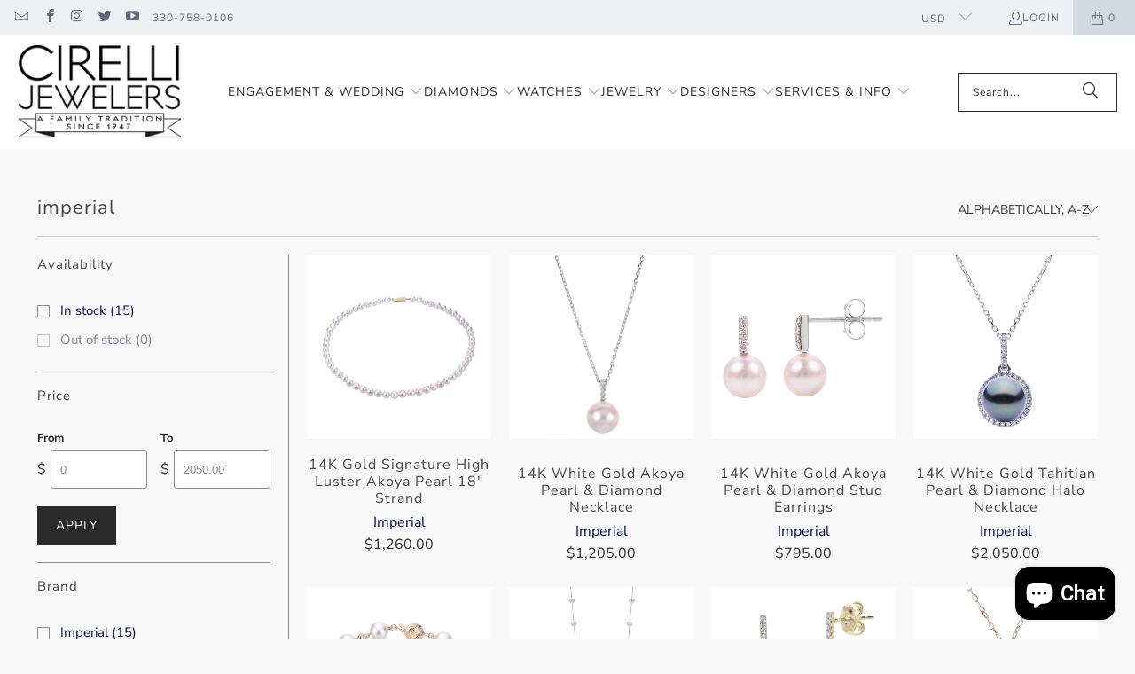

--- FILE ---
content_type: text/html; charset=utf-8
request_url: https://www.cirellijewelers.com/collections/vendors?q=imperial
body_size: 35509
content:
<!DOCTYPE html>
<html class="no-js no-touch" lang="en">
  <head>
    <meta charset="utf-8">
    <meta http-equiv="cleartype" content="on">
    <meta name="robots" content="index,follow">

    <!-- Mobile Specific Metas -->
    <meta name="HandheldFriendly" content="True">
    <meta name="MobileOptimized" content="320">
    <meta name="viewport" content="width=device-width,initial-scale=1">
    <meta name="theme-color" content="#f8f8f8">

    
    <title>
      imperial - Cirelli Jewelers
    </title>

    

    <link rel="preconnect" href="https://fonts.shopifycdn.com" />
    <link rel="preconnect" href="https://cdn.shopify.com" />
    <link rel="preconnect" href="https://cdn.shopifycloud.com" />

    <link rel="dns-prefetch" href="https://v.shopify.com" />
    <link rel="dns-prefetch" href="https://www.youtube.com" />
    <link rel="dns-prefetch" href="https://vimeo.com" />

    <link href="//www.cirellijewelers.com/cdn/shop/t/98/assets/jquery.min.js?v=147293088974801289311744484094" as="script" rel="preload">

    <!-- Stylesheet for Fancybox library -->
    <link rel="stylesheet" href="//www.cirellijewelers.com/cdn/shop/t/98/assets/fancybox.css?v=19278034316635137701744484094" type="text/css" media="all" defer>

    <!-- Devkit styles --><style>
  @layer base, components, utilities, overrides;
</style><style data-shopify>:root {
    /* ===================================== */
    /* Root variables */
    /* ===================================== */

    --root-font-size: 16px;
    --root-color-primary: #000;
    --root-color-secondary: #fff;

    /* ===================================== */
    /* Colors */
    /* ===================================== */

    --color-primary: var(--root-color-primary);
    --color-secondary: var(--root-color-secondary);

    --link-color: #020f4c;
    --link-hover-color: #555d85;
    --border-color: #8d8d8d;

    /* ===================================== */
    /* Icons */
    /* ===================================== */

    --icon-color: ;
    --icon-hover-color: var(--link-hover-color);
    --icon-size: px;

    /* ===================================== */
    /* Buttons */
    /* ===================================== */

    --button-style: pill_shaped;
    --button-weight: normal;
    --button-font-size: 14;
    --button-font-transform: uppercase;
    --btn-color: #2b2a2a;
    --btn-text-color: #ffffff;
    --btn-hover-color: #5b5b5b;

    
        --border-radius: 100px;
        --pill-padding: 16px;
      

    /* ===================================== */
    /* Typography */
    /* ===================================== */

    --regular-font-family: "Nunito Sans";
    --regular-font-fallback-families: sans-serif;
    --regular-font-weight: 400;
    --regular-font-style: normal;
    --regular-font-size: 16px;
    --regular-font-transform: none;
    --regular-color: #2b2a2a;

    --headline-font-family: "Nunito Sans", sans-serif;
    --headline-font-weight: 400;
    --headline-font-style: normal;
    --headline-font-transform: none;
    --headline-color: #454545;
    --headline-letter_spacing: 1px;

    /* ===================================== */
    /* Components */
    /* ===================================== */

    /* Nav */
    --nav-font: "Nunito Sans", sans-serif;
    --nav-font-style: normal;
    --nav-letter-spacing: 1;

    /* Footer */
    --sub-footer-text-color: #8d8d8d;
    --headline-footer-text-color: #3b3b3b;
    --footer-heading-font-size: 18;

    /* Newsletter */
    --use-newsletter-border: true;
    --newsletter-section-background-color: #f2f1f1;
    --newsletter-section-color: #2b2a2a;
    --newsletter-section-background-color-gradient: ;
    --newsletter-popup-image-align: left;
    --newsletter-popup-close: true;
    --newsletter-popup-text-align: left;
    --newsletter-popup-background-color: #ffffff;
    --newsletter-popup-color: #363636;
    --newsletter-popup-background-color-gradient: ;
  }</style>
<style data-shopify>h1, h2, h3, h4, h5, h6,
  .h1, .h2, .h3, .h4, .h5, .h6 {
    font-family: var(--headline-font-family);
    font-weight: var(--headline-font-weight);
    font-style: var(--headline-font-style);
    text-transform: var(--headline-font-transform);
    line-height: 1.5;
    color: var(--headline-color);
    display: block;
    letter-spacing: var(--headline-letter_spacing);
    text-rendering: optimizeLegibility;

    a {
      &:link,
      &:visited {
        color: inherit;
      }

      &:hover,
      &:active {
        color: var(--link-color);
      }
    }
  }

  h1, .h1 {
    font-size: 22px;
    margin: 0 auto 15px;
    clear: both;
    font-weight: var(--headline-font-weight);
    padding-top: 4px;
  }

  h2,
  .h2 {
    font-size: 19px;
    margin-bottom: 0.75em;
  }

  h3,
  .h3 {
    font-size: 17px;
    margin: 0 auto 15px 0;

    &.title {
      line-height: 1.25;
      margin: 0 auto 15px;
      clear: both;
      padding-top: 4px;
    }

    &.sub_title {
      padding: 5px 0;
    }
  }

  h4,
  .h4 {
    font-size: 15px;
    margin: 0 0 0.5em 0;
    padding: 7px 0;

    &.title a {
      border: 0;
      padding: 0;
      margin: 0;
    }
  }

  h5,
  .h5 {
    font-size: 14px;
    margin: 0 0 0.5em 0;
    padding: 7px 0;

    &.sub_title {
      padding: 5px 0;
      color: var(--headline-color);
    }

    &.sub_title a {
      color: var(--headline-color);
    }
  }

  h6,
  .h6 {
    font-size: 13px;
    letter-spacing: calc(var(--headline-letter_spacing) / 2);
    margin: 0 0 0.5em 0;
    padding: 7px 0;

    &.title {
      line-height: 32px;
      margin: 0 0 0.5em 0;
    }
  }

  p {
    margin: 0 0 15px;
    font-style: normal;
    line-height: 1.6em;
  }

  .text-align--center {
    text-align: center;
  }

  .text-align--left {
    text-align: left;
  }

  .text-align--right {
    text-align: right;
  }</style>
<style data-shopify>:root {
    /* Root Colors */
    --color-primary: #2b2a2a;
    --color-secondary: #f8f8f8;
  }

  html, body {
    color: var(--color-primary);
    background-color: var(--color-secondary);
  }</style>

<style>
      
    /*! modern-normalize v3.0.1 | MIT License | https://github.com/sindresorhus/modern-normalize */*,:before,:after{box-sizing:border-box}html{font-family:system-ui,Segoe UI,Roboto,Helvetica,Arial,sans-serif,"Apple Color Emoji","Segoe UI Emoji";line-height:1.15;text-size-adjust:100%;tab-size:4}body{margin:0}b,strong{font-weight:bolder}code,kbd,samp,pre{font-family:ui-monospace,SFMono-Regular,Consolas,Liberation Mono,Menlo,monospace;font-size:1em}small{font-size:80%}sub,sup{position:relative;font-size:75%;line-height:0;vertical-align:baseline}sub{bottom:-.25em}sup{top:-.5em}table{border-color:currentcolor}button,input,optgroup,select,textarea{margin:0;font-family:inherit;font-size:100%;line-height:1.15}button,[type=button],[type=reset],[type=submit]{-webkit-appearance:auto;appearance:auto}legend{padding:0}progress{vertical-align:baseline}::-webkit-inner-spin-button,::-webkit-outer-spin-button{height:auto}[type=search]{-webkit-appearance:textfield;appearance:textfield;outline-offset:-2px}::-webkit-search-decoration{-webkit-appearance:none;appearance:none}::-webkit-file-upload-button{font:inherit;-webkit-appearance:auto;appearance:auto}summary{display:list-item}
/*# sourceMappingURL=/s/files/1/2282/8555/t/80/assets/vendor.modern-normalize.css.map?v=101712644036999526981746758603 */

  
    </style>




<style>
      
    form,fieldset{margin-bottom:20px}input[type=text],input[type=password],input[type=email],input[type=search],input[type=url],input[type=tel],input[type=number],input[type=date],input[type=month],input[type=week],input[type=time],input[type=range],input[type=color],select,textarea{display:block;width:100%;height:44px;max-height:100%;padding:0 10px;margin:0;font:13px HelveticaNeue-Light,Helvetica Neue Light,Helvetica Neue,Helvetica,Arial,sans-serif;line-height:22px;color:#5f6a7d;-webkit-appearance:none;appearance:none;outline:none;background:#fff;border:1px solid var(--border-color);text-rendering:optimizelegibility;border-radius:var(--border-radius)}@media only screen and (width <= 480px){input[type=text],input[type=password],input[type=email],input[type=search],input[type=url],input[type=tel],input[type=number],input[type=date],input[type=month],input[type=week],input[type=time],input[type=range],input[type=color],select,textarea{font-size:16px}}input[type=text]:active,input[type=text]:focus,input[type=password]:active,input[type=password]:focus,input[type=email]:active,input[type=email]:focus,input[type=search]:active,input[type=search]:focus,input[type=url]:active,input[type=url]:focus,input[type=tel]:active,input[type=tel]:focus,input[type=number]:active,input[type=number]:focus,input[type=date]:active,input[type=date]:focus,input[type=month]:active,input[type=month]:focus,input[type=week]:active,input[type=week]:focus,input[type=time]:active,input[type=time]:focus,input[type=range]:active,input[type=range]:focus,input[type=color]:active,input[type=color]:focus,select:active,select:focus,textarea:active,textarea:focus{color:#444;border:1px solid #aaa}input[type=number]::-webkit-outer-spin-button,input[type=number]::-webkit-inner-spin-button{margin:0;-webkit-appearance:none;appearance:none}input[type=text]::-ms-clear{display:none;width:0;height:0}input[type=text]::-ms-reveal{display:none;width:0;height:0}input[type=search]::-webkit-search-decoration,input[type=search]::-webkit-search-cancel-button,input[type=search]::-webkit-search-results-button,input[type=search]::-webkit-search-results-decoration{display:none}input[type=date]{display:inline-flex}input[type=number]{-webkit-appearance:textfield!important;appearance:textfield!important}select::-ms-expand{display:none}select{padding:8px var(--pill-padding, 14px) 8px;text-overflow:"";text-indent:.01px;-webkit-appearance:none;appearance:none;background:#fff url("data:image/svg+xml,%3Csvg width='50' height='27' xmlns='http://www.w3.org/2000/svg'%3E%3Cpath d='M25 27.05 0 1.319 1.367 0 25 24.316 48.633 0 50 1.318z' fill='%23000' fill-rule='nonzero'/%3E%3C/svg%3E%0A") no-repeat 95% 50%;background-size:.85rem;border:1px solid #d9dbdc;border-radius:var(--border-radius)}label,legend{display:block;margin-bottom:5px;font-size:13px;font-weight:700;text-align:left;text-transform:var(--regular-font-transform)}input[type=checkbox]{display:inline}label span,legend span{font-size:13px;font-weight:700;color:#444}textarea{min-height:120px;padding:15px 9px}
/*# sourceMappingURL=/s/files/1/0702/1536/8894/t/26/assets/util.forms.css.map?v=9434103573914653061750986064 */

  
    </style>


<style>
      
    svg.icon {
  display: inline-block;
  width: var(--icon-width-size, var(--icon-size));
  height: var(--icon-height-size, var(--icon-size));
  vertical-align: middle;
  color: inherit;
}

  
    </style>


<link href="//www.cirellijewelers.com/cdn/shop/t/98/assets/util.grid.css?v=72002231341491640291744484094" rel="stylesheet" type="text/css" media="all" />
    <script async crossorigin fetchpriority="high" src="/cdn/shopifycloud/importmap-polyfill/es-modules-shim.2.4.0.js"></script>
<script>
      console.warn('Asset size is too large to inline stylesheet: util.grid.css');
    </script>


<style>
      
    .page-blocks{display:flex;flex-wrap:wrap;justify-content:center;width:100%}.shopify-section{width:100%}@media only screen and (width <= 480px){.shopify-section{width:100%!important;padding-right:0!important;padding-left:0!important}}.section{width:95%;max-width:1200px;margin-right:auto;margin-left:auto}.section.is-width-wide{width:100%;max-width:none}.section-wrapper{display:flex;flex-wrap:wrap;justify-content:center;width:100%}.section-wrapper .under-menu:nth-child(1) .full-width--false{margin-top:30px}.no-js .section-wrapper .under-menu:nth-child(1) .full-width--false{margin-top:0}.section-wrapper--product{width:95%;max-width:1200px;margin-right:auto;margin-left:auto}.section-wrapper--product .section{width:100%}.section-wrapper--product.is-width-wide{width:100%;max-width:none}@media only screen and (width <= 798px){.mobile_nav-fixed--true .section-wrapper{display:block;margin-top:40px}}@media only screen and (width <= 798px){.mobile_nav-fixed--true.promo-banner--show .section-wrapper{display:block;margin-top:70px}}
/*# sourceMappingURL=/s/files/1/0026/0512/1647/t/11/assets/util.section.css.map?v=153702294399133020061744216085 */

  
    </style>



<link rel="preconnect" href="https://fonts.googleapis.com">
<link rel="preconnect" href="https://fonts.gstatic.com" crossorigin>
<link
  href="https://fonts.googleapis.com/css2?family=Oswald:wght@200..700&family=Roboto:ital,wght@0,100..900;1,100..900&display=swap"
  rel="stylesheet"
>
<style>
  :root {
    --link-color: #03a196;
    --link-hover-color: #03857c;

    --icon-color: #000;
    --icon-size: 24px;

    --headline-font-family: 'Oswald', sans-serif;
    --headline-font-weight: 300;
    --headline-font-style: normal;
    --headline-font-transform: uppercase;
    --headline-color: #333;
    --headline-letter_spacing: 2px;

    --regular-font-family: 'Roboto', sans-serif;
    --regular-font-weight: 400;
    --regular-font-style: normal;
    --regular-font-size: 15px;
    --regular-font-transform: none;
    --regular-color: #333;

    --border-radius: 0;
  }

  body {
    font-family: var(--regular-font-family);
    font-weight: var(--regular-font-weight);
    font-style: var(--regular-font-style);
    font-size: var(--regular-font-size);
    text-transform: var(--regular-font-transform);
    color: var(--regular-color);
    line-height: 1.6em;
    overflow: auto;
  }
</style>


    <!-- Stylesheets for Turbo -->
    <link href="//www.cirellijewelers.com/cdn/shop/t/98/assets/styles.css?v=66852706705352905751767044148" rel="stylesheet" type="text/css" media="all" />

    <!-- Icons -->
    
      <link rel="shortcut icon" type="image/x-icon" href="//www.cirellijewelers.com/cdn/shop/files/logo_180x180.jpg?v=1613517373">
      <link rel="apple-touch-icon" href="//www.cirellijewelers.com/cdn/shop/files/logo_180x180.jpg?v=1613517373"/>
      <link rel="apple-touch-icon" sizes="57x57" href="//www.cirellijewelers.com/cdn/shop/files/logo_57x57.jpg?v=1613517373"/>
      <link rel="apple-touch-icon" sizes="60x60" href="//www.cirellijewelers.com/cdn/shop/files/logo_60x60.jpg?v=1613517373"/>
      <link rel="apple-touch-icon" sizes="72x72" href="//www.cirellijewelers.com/cdn/shop/files/logo_72x72.jpg?v=1613517373"/>
      <link rel="apple-touch-icon" sizes="76x76" href="//www.cirellijewelers.com/cdn/shop/files/logo_76x76.jpg?v=1613517373"/>
      <link rel="apple-touch-icon" sizes="114x114" href="//www.cirellijewelers.com/cdn/shop/files/logo_114x114.jpg?v=1613517373"/>
      <link rel="apple-touch-icon" sizes="180x180" href="//www.cirellijewelers.com/cdn/shop/files/logo_180x180.jpg?v=1613517373"/>
      <link rel="apple-touch-icon" sizes="228x228" href="//www.cirellijewelers.com/cdn/shop/files/logo_228x228.jpg?v=1613517373"/>
    
    <link rel="canonical" href="https://www.cirellijewelers.com/collections/vendors?q=imperial"/>

    

    
      <script type="text/javascript" src="/services/javascripts/currencies.js" data-no-instant></script>
    

    
      <script src="//www.cirellijewelers.com/cdn/shop/t/98/assets/currencies.js?v=1648699478663843391744484094" defer></script>
    

    
    <script>
      window.PXUTheme = window.PXUTheme || {};
      window.PXUTheme.version = '9.5.2';
      window.PXUTheme.name = 'Turbo';
    </script>
    


    
<template id="price-ui"><span class="compare-at-price" data-compare-at-price></span><span class="price " data-price></span><span class="unit-pricing" data-unit-pricing></span></template>
    <template id="price-ui-badge"><span class="badge" data-badge></span></template>
    
    <template id="price-ui__price"><span class="money" data-price></span></template>
    <template id="price-ui__price-range"><span class="price-min" data-price-min><span class="money" data-price></span></span> - <span class="price-max" data-price-max><span class="money" data-price></span></span></template>
    <template id="price-ui__unit-pricing"><span class="unit-quantity" data-unit-quantity></span> | <span class="unit-price" data-unit-price><span class="money" data-price></span></span> / <span class="unit-measurement" data-unit-measurement></span></template>
    <template id="price-ui-badge__percent-savings-range">Save up to <span data-price-percent></span>%</template>
    <template id="price-ui-badge__percent-savings">Save <span data-price-percent></span>%</template>
    <template id="price-ui-badge__price-savings-range">Save up to <span class="money" data-price></span></template>
    <template id="price-ui-badge__price-savings">Save <span class="money" data-price></span></template>
    <template id="price-ui-badge__on-sale">Sale</template>
    <template id="price-ui-badge__sold-out">Sold out</template>
    <template id="price-ui-badge__in-stock">In stock</template>
    
<script type="importmap">
{
  "imports": {
    "component.age-gate": "//www.cirellijewelers.com/cdn/shop/t/98/assets/component.age-gate.js?v=178206963185212261781744484094",
    "component.back-to-top-button": "//www.cirellijewelers.com/cdn/shop/t/98/assets/component.back-to-top-button.js?v=121105669381073937401744484094",
    "currencies": "//www.cirellijewelers.com/cdn/shop/t/98/assets/currencies.js?v=1648699478663843391744484094",
    "instantclick": "//www.cirellijewelers.com/cdn/shop/t/98/assets/instantclick.min.js?v=20092422000980684151744484094",
    "jquery.cart": "//www.cirellijewelers.com/cdn/shop/t/98/assets/jquery.cart.min.js?v=166679848951413287571744484094",
    "jquery": "//www.cirellijewelers.com/cdn/shop/t/98/assets/jquery.min.js?v=147293088974801289311744484094",
    "themeEditorSections": "//www.cirellijewelers.com/cdn/shop/t/98/assets/themeEditorSections.js?v=5839781550804967381744484094",
    "util.animations": "//www.cirellijewelers.com/cdn/shop/t/98/assets/util.animations.js?v=88379227021148447571744484094",
    "util.events": "//www.cirellijewelers.com/cdn/shop/t/98/assets/util.events.js?v=163430142883111782711744484094",
    "vendor.isbot": "//www.cirellijewelers.com/cdn/shop/t/98/assets/vendor.isbot.js?v=141969293939305478221744484094",
    "vendor.just-debounce": "//www.cirellijewelers.com/cdn/shop/t/98/assets/vendor.just-debounce.js?v=43348262834111556771744484094",
    "vendor.noscroll.96a94b32": "//www.cirellijewelers.com/cdn/shop/t/98/assets/vendor.noscroll.96a94b32.js?v=103500330829761603901744484094",
    "vendor.noscroll": "//www.cirellijewelers.com/cdn/shop/t/98/assets/vendor.noscroll.js?v=81117179843272977361744484094",
    "vendors": "//www.cirellijewelers.com/cdn/shop/t/98/assets/vendors.js?v=176241922172216752211744484094"
  }
}
</script><script>
      
window.PXUTheme = window.PXUTheme || {};


window.PXUTheme.theme_settings = {};
window.PXUTheme.currency = {};
window.PXUTheme.routes = window.PXUTheme.routes || {};


window.PXUTheme.theme_settings.display_tos_checkbox = false;
window.PXUTheme.theme_settings.go_to_checkout = true;
window.PXUTheme.theme_settings.cart_action = "ajax";
window.PXUTheme.theme_settings.cart_shipping_calculator = false;


window.PXUTheme.theme_settings.collection_swatches = false;
window.PXUTheme.theme_settings.collection_secondary_image = true;


window.PXUTheme.currency.show_multiple_currencies = true;
window.PXUTheme.currency.shop_currency = "USD";
window.PXUTheme.currency.default_currency = "USD";
window.PXUTheme.currency.display_format = "money_format";
window.PXUTheme.currency.money_format = "${{amount}}";
window.PXUTheme.currency.money_format_no_currency = "${{amount}}";
window.PXUTheme.currency.money_format_currency = "${{amount}} USD";
window.PXUTheme.currency.native_multi_currency = true;
window.PXUTheme.currency.iso_code = "USD";
window.PXUTheme.currency.symbol = "$";


window.PXUTheme.theme_settings.display_inventory_left = false;
window.PXUTheme.theme_settings.inventory_threshold = 10;
window.PXUTheme.theme_settings.limit_quantity = false;


window.PXUTheme.theme_settings.menu_position = "inline";


window.PXUTheme.theme_settings.newsletter_popup = false;
window.PXUTheme.theme_settings.newsletter_popup_days = "7";
window.PXUTheme.theme_settings.newsletter_popup_mobile = false;
window.PXUTheme.theme_settings.newsletter_popup_seconds = 8;


window.PXUTheme.theme_settings.pagination_type = "load_more";


window.PXUTheme.theme_settings.enable_shopify_collection_badges = false;
window.PXUTheme.theme_settings.quick_shop_thumbnail_position = "bottom-thumbnails";
window.PXUTheme.theme_settings.product_form_style = "select";
window.PXUTheme.theme_settings.sale_banner_enabled = true;
window.PXUTheme.theme_settings.display_savings = true;
window.PXUTheme.theme_settings.display_sold_out_price = true;
window.PXUTheme.theme_settings.free_text = "Free";
window.PXUTheme.theme_settings.video_looping = false;
window.PXUTheme.theme_settings.quick_shop_style = "popup";
window.PXUTheme.theme_settings.hover_enabled = false;


window.PXUTheme.routes.cart_url = "/cart";
window.PXUTheme.routes.cart_update_url = "/cart/update";
window.PXUTheme.routes.root_url = "/";
window.PXUTheme.routes.search_url = "/search";
window.PXUTheme.routes.all_products_collection_url = "/collections/all";
window.PXUTheme.routes.product_recommendations_url = "/recommendations/products";
window.PXUTheme.routes.predictive_search_url = "/search/suggest";


window.PXUTheme.theme_settings.image_loading_style = "blur-up";


window.PXUTheme.theme_settings.enable_autocomplete = true;


window.PXUTheme.theme_settings.page_dots_enabled = true;
window.PXUTheme.theme_settings.slideshow_arrow_size = "regular";


window.PXUTheme.theme_settings.quick_shop_enabled = false;


window.PXUTheme.translation = {};


window.PXUTheme.translation.agree_to_terms_warning = "You must agree with the terms and conditions to checkout.";
window.PXUTheme.translation.one_item_left = "item left";
window.PXUTheme.translation.items_left_text = "items left";
window.PXUTheme.translation.cart_savings_text = "Total Savings";
window.PXUTheme.translation.cart_discount_text = "Discount";
window.PXUTheme.translation.cart_subtotal_text = "Subtotal";
window.PXUTheme.translation.cart_remove_text = "Remove";
window.PXUTheme.translation.cart_free_text = "Free";


window.PXUTheme.translation.newsletter_success_text = "Thank you for joining our mailing list!";


window.PXUTheme.translation.notify_email = "Enter your email address...";
window.PXUTheme.translation.notify_email_value = "Translation missing: en.contact.fields.email";
window.PXUTheme.translation.notify_email_send = "Send";
window.PXUTheme.translation.notify_message_first = "Please notify me when ";
window.PXUTheme.translation.notify_message_last = " becomes available - ";
window.PXUTheme.translation.notify_success_text = "Thanks! We will notify you when this product becomes available!";


window.PXUTheme.translation.add_to_cart = "Add to Cart";
window.PXUTheme.translation.coming_soon_text = "Coming Soon";
window.PXUTheme.translation.sold_out_text = "Sold Out";
window.PXUTheme.translation.sale_text = "Sale";
window.PXUTheme.translation.savings_text = "You Save";
window.PXUTheme.translation.percent_off_text = "% off";
window.PXUTheme.translation.from_text = "from";
window.PXUTheme.translation.new_text = "New";
window.PXUTheme.translation.pre_order_text = "Pre-Order";
window.PXUTheme.translation.unavailable_text = "Unavailable";


window.PXUTheme.translation.all_results = "View all results";
window.PXUTheme.translation.no_results = "Sorry, no results!";


window.PXUTheme.media_queries = {};
window.PXUTheme.media_queries.small = window.matchMedia( "(max-width: 480px)" );
window.PXUTheme.media_queries.medium = window.matchMedia( "(max-width: 798px)" );
window.PXUTheme.media_queries.large = window.matchMedia( "(min-width: 799px)" );
window.PXUTheme.media_queries.larger = window.matchMedia( "(min-width: 960px)" );
window.PXUTheme.media_queries.xlarge = window.matchMedia( "(min-width: 1200px)" );
window.PXUTheme.media_queries.ie10 = window.matchMedia( "all and (-ms-high-contrast: none), (-ms-high-contrast: active)" );
window.PXUTheme.media_queries.tablet = window.matchMedia( "only screen and (min-width: 799px) and (max-width: 1024px)" );
window.PXUTheme.media_queries.mobile_and_tablet = window.matchMedia( "(max-width: 1024px)" );

    </script>

    

    
      <script src="//www.cirellijewelers.com/cdn/shop/t/98/assets/instantclick.min.js?v=20092422000980684151744484094" data-no-instant defer></script>

      <script data-no-instant>
        window.addEventListener('DOMContentLoaded', function() {

          function inIframe() {
            try {
              return window.self !== window.top;
            } catch (e) {
              return true;
            }
          }

          if (!inIframe()){
            InstantClick.on('change', function() {

              $('head script[src*="shopify"]').each(function() {
                var script = document.createElement('script');
                script.type = 'text/javascript';
                script.src = $(this).attr('src');

                $('body').append(script);
              });

              $('body').removeClass('fancybox-active');
              $.fancybox.destroy();

              InstantClick.init();

            });
          }
        });
      </script>
    

    <script>
      
    </script>

    <script>window.performance && window.performance.mark && window.performance.mark('shopify.content_for_header.start');</script><meta name="google-site-verification" content="168_8CNckLt_uLmWC_0Ghy4VoRrmvjsTIgYslM8wbZc">
<meta id="shopify-digital-wallet" name="shopify-digital-wallet" content="/9445064/digital_wallets/dialog">
<meta name="shopify-checkout-api-token" content="822705e52cbdff7c3247aba593bb0e00">
<meta id="in-context-paypal-metadata" data-shop-id="9445064" data-venmo-supported="false" data-environment="production" data-locale="en_US" data-paypal-v4="true" data-currency="USD">
<script async="async" src="/checkouts/internal/preloads.js?locale=en-US"></script>
<link rel="preconnect" href="https://shop.app" crossorigin="anonymous">
<script async="async" src="https://shop.app/checkouts/internal/preloads.js?locale=en-US&shop_id=9445064" crossorigin="anonymous"></script>
<script id="apple-pay-shop-capabilities" type="application/json">{"shopId":9445064,"countryCode":"US","currencyCode":"USD","merchantCapabilities":["supports3DS"],"merchantId":"gid:\/\/shopify\/Shop\/9445064","merchantName":"Cirelli Jewelers","requiredBillingContactFields":["postalAddress","email","phone"],"requiredShippingContactFields":["postalAddress","email","phone"],"shippingType":"shipping","supportedNetworks":["visa","masterCard","amex","discover","elo","jcb"],"total":{"type":"pending","label":"Cirelli Jewelers","amount":"1.00"},"shopifyPaymentsEnabled":true,"supportsSubscriptions":true}</script>
<script id="shopify-features" type="application/json">{"accessToken":"822705e52cbdff7c3247aba593bb0e00","betas":["rich-media-storefront-analytics"],"domain":"www.cirellijewelers.com","predictiveSearch":true,"shopId":9445064,"locale":"en"}</script>
<script>var Shopify = Shopify || {};
Shopify.shop = "cirelli-jewelers.myshopify.com";
Shopify.locale = "en";
Shopify.currency = {"active":"USD","rate":"1.0"};
Shopify.country = "US";
Shopify.theme = {"name":"Turbo-florence - 2024-11-25 - 2025-04-12","id":150542876891,"schema_name":"Turbo","schema_version":"9.5.2","theme_store_id":null,"role":"main"};
Shopify.theme.handle = "null";
Shopify.theme.style = {"id":null,"handle":null};
Shopify.cdnHost = "www.cirellijewelers.com/cdn";
Shopify.routes = Shopify.routes || {};
Shopify.routes.root = "/";</script>
<script type="module">!function(o){(o.Shopify=o.Shopify||{}).modules=!0}(window);</script>
<script>!function(o){function n(){var o=[];function n(){o.push(Array.prototype.slice.apply(arguments))}return n.q=o,n}var t=o.Shopify=o.Shopify||{};t.loadFeatures=n(),t.autoloadFeatures=n()}(window);</script>
<script>
  window.ShopifyPay = window.ShopifyPay || {};
  window.ShopifyPay.apiHost = "shop.app\/pay";
  window.ShopifyPay.redirectState = null;
</script>
<script id="shop-js-analytics" type="application/json">{"pageType":"collection"}</script>
<script defer="defer" async type="module" src="//www.cirellijewelers.com/cdn/shopifycloud/shop-js/modules/v2/client.init-shop-cart-sync_C5BV16lS.en.esm.js"></script>
<script defer="defer" async type="module" src="//www.cirellijewelers.com/cdn/shopifycloud/shop-js/modules/v2/chunk.common_CygWptCX.esm.js"></script>
<script type="module">
  await import("//www.cirellijewelers.com/cdn/shopifycloud/shop-js/modules/v2/client.init-shop-cart-sync_C5BV16lS.en.esm.js");
await import("//www.cirellijewelers.com/cdn/shopifycloud/shop-js/modules/v2/chunk.common_CygWptCX.esm.js");

  window.Shopify.SignInWithShop?.initShopCartSync?.({"fedCMEnabled":true,"windoidEnabled":true});

</script>
<script>
  window.Shopify = window.Shopify || {};
  if (!window.Shopify.featureAssets) window.Shopify.featureAssets = {};
  window.Shopify.featureAssets['shop-js'] = {"shop-cart-sync":["modules/v2/client.shop-cart-sync_ZFArdW7E.en.esm.js","modules/v2/chunk.common_CygWptCX.esm.js"],"init-fed-cm":["modules/v2/client.init-fed-cm_CmiC4vf6.en.esm.js","modules/v2/chunk.common_CygWptCX.esm.js"],"shop-button":["modules/v2/client.shop-button_tlx5R9nI.en.esm.js","modules/v2/chunk.common_CygWptCX.esm.js"],"shop-cash-offers":["modules/v2/client.shop-cash-offers_DOA2yAJr.en.esm.js","modules/v2/chunk.common_CygWptCX.esm.js","modules/v2/chunk.modal_D71HUcav.esm.js"],"init-windoid":["modules/v2/client.init-windoid_sURxWdc1.en.esm.js","modules/v2/chunk.common_CygWptCX.esm.js"],"shop-toast-manager":["modules/v2/client.shop-toast-manager_ClPi3nE9.en.esm.js","modules/v2/chunk.common_CygWptCX.esm.js"],"init-shop-email-lookup-coordinator":["modules/v2/client.init-shop-email-lookup-coordinator_B8hsDcYM.en.esm.js","modules/v2/chunk.common_CygWptCX.esm.js"],"init-shop-cart-sync":["modules/v2/client.init-shop-cart-sync_C5BV16lS.en.esm.js","modules/v2/chunk.common_CygWptCX.esm.js"],"avatar":["modules/v2/client.avatar_BTnouDA3.en.esm.js"],"pay-button":["modules/v2/client.pay-button_FdsNuTd3.en.esm.js","modules/v2/chunk.common_CygWptCX.esm.js"],"init-customer-accounts":["modules/v2/client.init-customer-accounts_DxDtT_ad.en.esm.js","modules/v2/client.shop-login-button_C5VAVYt1.en.esm.js","modules/v2/chunk.common_CygWptCX.esm.js","modules/v2/chunk.modal_D71HUcav.esm.js"],"init-shop-for-new-customer-accounts":["modules/v2/client.init-shop-for-new-customer-accounts_ChsxoAhi.en.esm.js","modules/v2/client.shop-login-button_C5VAVYt1.en.esm.js","modules/v2/chunk.common_CygWptCX.esm.js","modules/v2/chunk.modal_D71HUcav.esm.js"],"shop-login-button":["modules/v2/client.shop-login-button_C5VAVYt1.en.esm.js","modules/v2/chunk.common_CygWptCX.esm.js","modules/v2/chunk.modal_D71HUcav.esm.js"],"init-customer-accounts-sign-up":["modules/v2/client.init-customer-accounts-sign-up_CPSyQ0Tj.en.esm.js","modules/v2/client.shop-login-button_C5VAVYt1.en.esm.js","modules/v2/chunk.common_CygWptCX.esm.js","modules/v2/chunk.modal_D71HUcav.esm.js"],"shop-follow-button":["modules/v2/client.shop-follow-button_Cva4Ekp9.en.esm.js","modules/v2/chunk.common_CygWptCX.esm.js","modules/v2/chunk.modal_D71HUcav.esm.js"],"checkout-modal":["modules/v2/client.checkout-modal_BPM8l0SH.en.esm.js","modules/v2/chunk.common_CygWptCX.esm.js","modules/v2/chunk.modal_D71HUcav.esm.js"],"lead-capture":["modules/v2/client.lead-capture_Bi8yE_yS.en.esm.js","modules/v2/chunk.common_CygWptCX.esm.js","modules/v2/chunk.modal_D71HUcav.esm.js"],"shop-login":["modules/v2/client.shop-login_D6lNrXab.en.esm.js","modules/v2/chunk.common_CygWptCX.esm.js","modules/v2/chunk.modal_D71HUcav.esm.js"],"payment-terms":["modules/v2/client.payment-terms_CZxnsJam.en.esm.js","modules/v2/chunk.common_CygWptCX.esm.js","modules/v2/chunk.modal_D71HUcav.esm.js"]};
</script>
<script id="__st">var __st={"a":9445064,"offset":-18000,"reqid":"5ab33484-b370-424f-8047-1092334fdff1-1768732111","pageurl":"www.cirellijewelers.com\/collections\/vendors?q=imperial","u":"4b75b7d80c9c","p":"vendors"};</script>
<script>window.ShopifyPaypalV4VisibilityTracking = true;</script>
<script id="captcha-bootstrap">!function(){'use strict';const t='contact',e='account',n='new_comment',o=[[t,t],['blogs',n],['comments',n],[t,'customer']],c=[[e,'customer_login'],[e,'guest_login'],[e,'recover_customer_password'],[e,'create_customer']],r=t=>t.map((([t,e])=>`form[action*='/${t}']:not([data-nocaptcha='true']) input[name='form_type'][value='${e}']`)).join(','),a=t=>()=>t?[...document.querySelectorAll(t)].map((t=>t.form)):[];function s(){const t=[...o],e=r(t);return a(e)}const i='password',u='form_key',d=['recaptcha-v3-token','g-recaptcha-response','h-captcha-response',i],f=()=>{try{return window.sessionStorage}catch{return}},m='__shopify_v',_=t=>t.elements[u];function p(t,e,n=!1){try{const o=window.sessionStorage,c=JSON.parse(o.getItem(e)),{data:r}=function(t){const{data:e,action:n}=t;return t[m]||n?{data:e,action:n}:{data:t,action:n}}(c);for(const[e,n]of Object.entries(r))t.elements[e]&&(t.elements[e].value=n);n&&o.removeItem(e)}catch(o){console.error('form repopulation failed',{error:o})}}const l='form_type',E='cptcha';function T(t){t.dataset[E]=!0}const w=window,h=w.document,L='Shopify',v='ce_forms',y='captcha';let A=!1;((t,e)=>{const n=(g='f06e6c50-85a8-45c8-87d0-21a2b65856fe',I='https://cdn.shopify.com/shopifycloud/storefront-forms-hcaptcha/ce_storefront_forms_captcha_hcaptcha.v1.5.2.iife.js',D={infoText:'Protected by hCaptcha',privacyText:'Privacy',termsText:'Terms'},(t,e,n)=>{const o=w[L][v],c=o.bindForm;if(c)return c(t,g,e,D).then(n);var r;o.q.push([[t,g,e,D],n]),r=I,A||(h.body.append(Object.assign(h.createElement('script'),{id:'captcha-provider',async:!0,src:r})),A=!0)});var g,I,D;w[L]=w[L]||{},w[L][v]=w[L][v]||{},w[L][v].q=[],w[L][y]=w[L][y]||{},w[L][y].protect=function(t,e){n(t,void 0,e),T(t)},Object.freeze(w[L][y]),function(t,e,n,w,h,L){const[v,y,A,g]=function(t,e,n){const i=e?o:[],u=t?c:[],d=[...i,...u],f=r(d),m=r(i),_=r(d.filter((([t,e])=>n.includes(e))));return[a(f),a(m),a(_),s()]}(w,h,L),I=t=>{const e=t.target;return e instanceof HTMLFormElement?e:e&&e.form},D=t=>v().includes(t);t.addEventListener('submit',(t=>{const e=I(t);if(!e)return;const n=D(e)&&!e.dataset.hcaptchaBound&&!e.dataset.recaptchaBound,o=_(e),c=g().includes(e)&&(!o||!o.value);(n||c)&&t.preventDefault(),c&&!n&&(function(t){try{if(!f())return;!function(t){const e=f();if(!e)return;const n=_(t);if(!n)return;const o=n.value;o&&e.removeItem(o)}(t);const e=Array.from(Array(32),(()=>Math.random().toString(36)[2])).join('');!function(t,e){_(t)||t.append(Object.assign(document.createElement('input'),{type:'hidden',name:u})),t.elements[u].value=e}(t,e),function(t,e){const n=f();if(!n)return;const o=[...t.querySelectorAll(`input[type='${i}']`)].map((({name:t})=>t)),c=[...d,...o],r={};for(const[a,s]of new FormData(t).entries())c.includes(a)||(r[a]=s);n.setItem(e,JSON.stringify({[m]:1,action:t.action,data:r}))}(t,e)}catch(e){console.error('failed to persist form',e)}}(e),e.submit())}));const S=(t,e)=>{t&&!t.dataset[E]&&(n(t,e.some((e=>e===t))),T(t))};for(const o of['focusin','change'])t.addEventListener(o,(t=>{const e=I(t);D(e)&&S(e,y())}));const B=e.get('form_key'),M=e.get(l),P=B&&M;t.addEventListener('DOMContentLoaded',(()=>{const t=y();if(P)for(const e of t)e.elements[l].value===M&&p(e,B);[...new Set([...A(),...v().filter((t=>'true'===t.dataset.shopifyCaptcha))])].forEach((e=>S(e,t)))}))}(h,new URLSearchParams(w.location.search),n,t,e,['guest_login'])})(!0,!0)}();</script>
<script integrity="sha256-4kQ18oKyAcykRKYeNunJcIwy7WH5gtpwJnB7kiuLZ1E=" data-source-attribution="shopify.loadfeatures" defer="defer" src="//www.cirellijewelers.com/cdn/shopifycloud/storefront/assets/storefront/load_feature-a0a9edcb.js" crossorigin="anonymous"></script>
<script crossorigin="anonymous" defer="defer" src="//www.cirellijewelers.com/cdn/shopifycloud/storefront/assets/shopify_pay/storefront-65b4c6d7.js?v=20250812"></script>
<script data-source-attribution="shopify.dynamic_checkout.dynamic.init">var Shopify=Shopify||{};Shopify.PaymentButton=Shopify.PaymentButton||{isStorefrontPortableWallets:!0,init:function(){window.Shopify.PaymentButton.init=function(){};var t=document.createElement("script");t.src="https://www.cirellijewelers.com/cdn/shopifycloud/portable-wallets/latest/portable-wallets.en.js",t.type="module",document.head.appendChild(t)}};
</script>
<script data-source-attribution="shopify.dynamic_checkout.buyer_consent">
  function portableWalletsHideBuyerConsent(e){var t=document.getElementById("shopify-buyer-consent"),n=document.getElementById("shopify-subscription-policy-button");t&&n&&(t.classList.add("hidden"),t.setAttribute("aria-hidden","true"),n.removeEventListener("click",e))}function portableWalletsShowBuyerConsent(e){var t=document.getElementById("shopify-buyer-consent"),n=document.getElementById("shopify-subscription-policy-button");t&&n&&(t.classList.remove("hidden"),t.removeAttribute("aria-hidden"),n.addEventListener("click",e))}window.Shopify?.PaymentButton&&(window.Shopify.PaymentButton.hideBuyerConsent=portableWalletsHideBuyerConsent,window.Shopify.PaymentButton.showBuyerConsent=portableWalletsShowBuyerConsent);
</script>
<script data-source-attribution="shopify.dynamic_checkout.cart.bootstrap">document.addEventListener("DOMContentLoaded",(function(){function t(){return document.querySelector("shopify-accelerated-checkout-cart, shopify-accelerated-checkout")}if(t())Shopify.PaymentButton.init();else{new MutationObserver((function(e,n){t()&&(Shopify.PaymentButton.init(),n.disconnect())})).observe(document.body,{childList:!0,subtree:!0})}}));
</script>
<script id='scb4127' type='text/javascript' async='' src='https://www.cirellijewelers.com/cdn/shopifycloud/privacy-banner/storefront-banner.js'></script><link id="shopify-accelerated-checkout-styles" rel="stylesheet" media="screen" href="https://www.cirellijewelers.com/cdn/shopifycloud/portable-wallets/latest/accelerated-checkout-backwards-compat.css" crossorigin="anonymous">
<style id="shopify-accelerated-checkout-cart">
        #shopify-buyer-consent {
  margin-top: 1em;
  display: inline-block;
  width: 100%;
}

#shopify-buyer-consent.hidden {
  display: none;
}

#shopify-subscription-policy-button {
  background: none;
  border: none;
  padding: 0;
  text-decoration: underline;
  font-size: inherit;
  cursor: pointer;
}

#shopify-subscription-policy-button::before {
  box-shadow: none;
}

      </style>

<script>window.performance && window.performance.mark && window.performance.mark('shopify.content_for_header.end');</script>

    

<meta name="author" content="Cirelli Jewelers">
<meta property="og:url" content="https://www.cirellijewelers.com/collections/vendors?q=imperial">
<meta property="og:site_name" content="Cirelli Jewelers">




  <meta property="og:type" content="product.group">
  <meta property="og:title" content="imperial">
  
    
  <meta property="og:image" content="https://www.cirellijewelers.com/cdn/shopifycloud/storefront/assets/no-image-2048-a2addb12_1200x.gif">
  <meta property="og:image:secure_url" content="https://www.cirellijewelers.com/cdn/shopifycloud/storefront/assets/no-image-2048-a2addb12_1200x.gif">
  <meta property="og:image:width" content="">
  <meta property="og:image:height" content="">

  
  
    
    <meta property="og:image" content="https://www.cirellijewelers.com/cdn/shop/products/70CAHL18_2000x2000_4d3bd769-52e3-460d-a01a-6e18ce48db8e_600x.jpg?v=1637637573">
    <meta property="og:image:secure_url" content="https://www.cirellijewelers.com/cdn/shop/products/70CAHL18_2000x2000_4d3bd769-52e3-460d-a01a-6e18ce48db8e_600x.jpg?v=1637637573">
  






  <meta name="twitter:site" content="@cirellijewelers">

<meta name="twitter:card" content="summary">



    
    
  <script src="https://cdn.shopify.com/extensions/7bc9bb47-adfa-4267-963e-cadee5096caf/inbox-1252/assets/inbox-chat-loader.js" type="text/javascript" defer="defer"></script>
<link href="https://monorail-edge.shopifysvc.com" rel="dns-prefetch">
<script>(function(){if ("sendBeacon" in navigator && "performance" in window) {try {var session_token_from_headers = performance.getEntriesByType('navigation')[0].serverTiming.find(x => x.name == '_s').description;} catch {var session_token_from_headers = undefined;}var session_cookie_matches = document.cookie.match(/_shopify_s=([^;]*)/);var session_token_from_cookie = session_cookie_matches && session_cookie_matches.length === 2 ? session_cookie_matches[1] : "";var session_token = session_token_from_headers || session_token_from_cookie || "";function handle_abandonment_event(e) {var entries = performance.getEntries().filter(function(entry) {return /monorail-edge.shopifysvc.com/.test(entry.name);});if (!window.abandonment_tracked && entries.length === 0) {window.abandonment_tracked = true;var currentMs = Date.now();var navigation_start = performance.timing.navigationStart;var payload = {shop_id: 9445064,url: window.location.href,navigation_start,duration: currentMs - navigation_start,session_token,page_type: "collection"};window.navigator.sendBeacon("https://monorail-edge.shopifysvc.com/v1/produce", JSON.stringify({schema_id: "online_store_buyer_site_abandonment/1.1",payload: payload,metadata: {event_created_at_ms: currentMs,event_sent_at_ms: currentMs}}));}}window.addEventListener('pagehide', handle_abandonment_event);}}());</script>
<script id="web-pixels-manager-setup">(function e(e,d,r,n,o){if(void 0===o&&(o={}),!Boolean(null===(a=null===(i=window.Shopify)||void 0===i?void 0:i.analytics)||void 0===a?void 0:a.replayQueue)){var i,a;window.Shopify=window.Shopify||{};var t=window.Shopify;t.analytics=t.analytics||{};var s=t.analytics;s.replayQueue=[],s.publish=function(e,d,r){return s.replayQueue.push([e,d,r]),!0};try{self.performance.mark("wpm:start")}catch(e){}var l=function(){var e={modern:/Edge?\/(1{2}[4-9]|1[2-9]\d|[2-9]\d{2}|\d{4,})\.\d+(\.\d+|)|Firefox\/(1{2}[4-9]|1[2-9]\d|[2-9]\d{2}|\d{4,})\.\d+(\.\d+|)|Chrom(ium|e)\/(9{2}|\d{3,})\.\d+(\.\d+|)|(Maci|X1{2}).+ Version\/(15\.\d+|(1[6-9]|[2-9]\d|\d{3,})\.\d+)([,.]\d+|)( \(\w+\)|)( Mobile\/\w+|) Safari\/|Chrome.+OPR\/(9{2}|\d{3,})\.\d+\.\d+|(CPU[ +]OS|iPhone[ +]OS|CPU[ +]iPhone|CPU IPhone OS|CPU iPad OS)[ +]+(15[._]\d+|(1[6-9]|[2-9]\d|\d{3,})[._]\d+)([._]\d+|)|Android:?[ /-](13[3-9]|1[4-9]\d|[2-9]\d{2}|\d{4,})(\.\d+|)(\.\d+|)|Android.+Firefox\/(13[5-9]|1[4-9]\d|[2-9]\d{2}|\d{4,})\.\d+(\.\d+|)|Android.+Chrom(ium|e)\/(13[3-9]|1[4-9]\d|[2-9]\d{2}|\d{4,})\.\d+(\.\d+|)|SamsungBrowser\/([2-9]\d|\d{3,})\.\d+/,legacy:/Edge?\/(1[6-9]|[2-9]\d|\d{3,})\.\d+(\.\d+|)|Firefox\/(5[4-9]|[6-9]\d|\d{3,})\.\d+(\.\d+|)|Chrom(ium|e)\/(5[1-9]|[6-9]\d|\d{3,})\.\d+(\.\d+|)([\d.]+$|.*Safari\/(?![\d.]+ Edge\/[\d.]+$))|(Maci|X1{2}).+ Version\/(10\.\d+|(1[1-9]|[2-9]\d|\d{3,})\.\d+)([,.]\d+|)( \(\w+\)|)( Mobile\/\w+|) Safari\/|Chrome.+OPR\/(3[89]|[4-9]\d|\d{3,})\.\d+\.\d+|(CPU[ +]OS|iPhone[ +]OS|CPU[ +]iPhone|CPU IPhone OS|CPU iPad OS)[ +]+(10[._]\d+|(1[1-9]|[2-9]\d|\d{3,})[._]\d+)([._]\d+|)|Android:?[ /-](13[3-9]|1[4-9]\d|[2-9]\d{2}|\d{4,})(\.\d+|)(\.\d+|)|Mobile Safari.+OPR\/([89]\d|\d{3,})\.\d+\.\d+|Android.+Firefox\/(13[5-9]|1[4-9]\d|[2-9]\d{2}|\d{4,})\.\d+(\.\d+|)|Android.+Chrom(ium|e)\/(13[3-9]|1[4-9]\d|[2-9]\d{2}|\d{4,})\.\d+(\.\d+|)|Android.+(UC? ?Browser|UCWEB|U3)[ /]?(15\.([5-9]|\d{2,})|(1[6-9]|[2-9]\d|\d{3,})\.\d+)\.\d+|SamsungBrowser\/(5\.\d+|([6-9]|\d{2,})\.\d+)|Android.+MQ{2}Browser\/(14(\.(9|\d{2,})|)|(1[5-9]|[2-9]\d|\d{3,})(\.\d+|))(\.\d+|)|K[Aa][Ii]OS\/(3\.\d+|([4-9]|\d{2,})\.\d+)(\.\d+|)/},d=e.modern,r=e.legacy,n=navigator.userAgent;return n.match(d)?"modern":n.match(r)?"legacy":"unknown"}(),u="modern"===l?"modern":"legacy",c=(null!=n?n:{modern:"",legacy:""})[u],f=function(e){return[e.baseUrl,"/wpm","/b",e.hashVersion,"modern"===e.buildTarget?"m":"l",".js"].join("")}({baseUrl:d,hashVersion:r,buildTarget:u}),m=function(e){var d=e.version,r=e.bundleTarget,n=e.surface,o=e.pageUrl,i=e.monorailEndpoint;return{emit:function(e){var a=e.status,t=e.errorMsg,s=(new Date).getTime(),l=JSON.stringify({metadata:{event_sent_at_ms:s},events:[{schema_id:"web_pixels_manager_load/3.1",payload:{version:d,bundle_target:r,page_url:o,status:a,surface:n,error_msg:t},metadata:{event_created_at_ms:s}}]});if(!i)return console&&console.warn&&console.warn("[Web Pixels Manager] No Monorail endpoint provided, skipping logging."),!1;try{return self.navigator.sendBeacon.bind(self.navigator)(i,l)}catch(e){}var u=new XMLHttpRequest;try{return u.open("POST",i,!0),u.setRequestHeader("Content-Type","text/plain"),u.send(l),!0}catch(e){return console&&console.warn&&console.warn("[Web Pixels Manager] Got an unhandled error while logging to Monorail."),!1}}}}({version:r,bundleTarget:l,surface:e.surface,pageUrl:self.location.href,monorailEndpoint:e.monorailEndpoint});try{o.browserTarget=l,function(e){var d=e.src,r=e.async,n=void 0===r||r,o=e.onload,i=e.onerror,a=e.sri,t=e.scriptDataAttributes,s=void 0===t?{}:t,l=document.createElement("script"),u=document.querySelector("head"),c=document.querySelector("body");if(l.async=n,l.src=d,a&&(l.integrity=a,l.crossOrigin="anonymous"),s)for(var f in s)if(Object.prototype.hasOwnProperty.call(s,f))try{l.dataset[f]=s[f]}catch(e){}if(o&&l.addEventListener("load",o),i&&l.addEventListener("error",i),u)u.appendChild(l);else{if(!c)throw new Error("Did not find a head or body element to append the script");c.appendChild(l)}}({src:f,async:!0,onload:function(){if(!function(){var e,d;return Boolean(null===(d=null===(e=window.Shopify)||void 0===e?void 0:e.analytics)||void 0===d?void 0:d.initialized)}()){var d=window.webPixelsManager.init(e)||void 0;if(d){var r=window.Shopify.analytics;r.replayQueue.forEach((function(e){var r=e[0],n=e[1],o=e[2];d.publishCustomEvent(r,n,o)})),r.replayQueue=[],r.publish=d.publishCustomEvent,r.visitor=d.visitor,r.initialized=!0}}},onerror:function(){return m.emit({status:"failed",errorMsg:"".concat(f," has failed to load")})},sri:function(e){var d=/^sha384-[A-Za-z0-9+/=]+$/;return"string"==typeof e&&d.test(e)}(c)?c:"",scriptDataAttributes:o}),m.emit({status:"loading"})}catch(e){m.emit({status:"failed",errorMsg:(null==e?void 0:e.message)||"Unknown error"})}}})({shopId: 9445064,storefrontBaseUrl: "https://www.cirellijewelers.com",extensionsBaseUrl: "https://extensions.shopifycdn.com/cdn/shopifycloud/web-pixels-manager",monorailEndpoint: "https://monorail-edge.shopifysvc.com/unstable/produce_batch",surface: "storefront-renderer",enabledBetaFlags: ["2dca8a86"],webPixelsConfigList: [{"id":"714244315","configuration":"{\"pixel_id\":\"1308856660186984\",\"pixel_type\":\"facebook_pixel\"}","eventPayloadVersion":"v1","runtimeContext":"OPEN","scriptVersion":"ca16bc87fe92b6042fbaa3acc2fbdaa6","type":"APP","apiClientId":2329312,"privacyPurposes":["ANALYTICS","MARKETING","SALE_OF_DATA"],"dataSharingAdjustments":{"protectedCustomerApprovalScopes":["read_customer_address","read_customer_email","read_customer_name","read_customer_personal_data","read_customer_phone"]}},{"id":"454033627","configuration":"{\"config\":\"{\\\"pixel_id\\\":\\\"G-VFS2YBCKEC\\\",\\\"target_country\\\":\\\"US\\\",\\\"gtag_events\\\":[{\\\"type\\\":\\\"begin_checkout\\\",\\\"action_label\\\":[\\\"G-VFS2YBCKEC\\\",\\\"AW-401518145\\\/7BmeCKjj1oMYEMHcur8B\\\"]},{\\\"type\\\":\\\"search\\\",\\\"action_label\\\":[\\\"G-VFS2YBCKEC\\\",\\\"AW-401518145\\\/YXHoCKvj1oMYEMHcur8B\\\"]},{\\\"type\\\":\\\"view_item\\\",\\\"action_label\\\":[\\\"G-VFS2YBCKEC\\\",\\\"AW-401518145\\\/ajeOCKLj1oMYEMHcur8B\\\",\\\"MC-L4BH7QBNTR\\\"]},{\\\"type\\\":\\\"purchase\\\",\\\"action_label\\\":[\\\"G-VFS2YBCKEC\\\",\\\"AW-401518145\\\/YmuICJ_j1oMYEMHcur8B\\\",\\\"MC-L4BH7QBNTR\\\"]},{\\\"type\\\":\\\"page_view\\\",\\\"action_label\\\":[\\\"G-VFS2YBCKEC\\\",\\\"AW-401518145\\\/E51fCJzj1oMYEMHcur8B\\\",\\\"MC-L4BH7QBNTR\\\"]},{\\\"type\\\":\\\"add_payment_info\\\",\\\"action_label\\\":[\\\"G-VFS2YBCKEC\\\",\\\"AW-401518145\\\/SFP3CK7j1oMYEMHcur8B\\\"]},{\\\"type\\\":\\\"add_to_cart\\\",\\\"action_label\\\":[\\\"G-VFS2YBCKEC\\\",\\\"AW-401518145\\\/GwhgCKXj1oMYEMHcur8B\\\"]}],\\\"enable_monitoring_mode\\\":false}\"}","eventPayloadVersion":"v1","runtimeContext":"OPEN","scriptVersion":"b2a88bafab3e21179ed38636efcd8a93","type":"APP","apiClientId":1780363,"privacyPurposes":[],"dataSharingAdjustments":{"protectedCustomerApprovalScopes":["read_customer_address","read_customer_email","read_customer_name","read_customer_personal_data","read_customer_phone"]}},{"id":"shopify-app-pixel","configuration":"{}","eventPayloadVersion":"v1","runtimeContext":"STRICT","scriptVersion":"0450","apiClientId":"shopify-pixel","type":"APP","privacyPurposes":["ANALYTICS","MARKETING"]},{"id":"shopify-custom-pixel","eventPayloadVersion":"v1","runtimeContext":"LAX","scriptVersion":"0450","apiClientId":"shopify-pixel","type":"CUSTOM","privacyPurposes":["ANALYTICS","MARKETING"]}],isMerchantRequest: false,initData: {"shop":{"name":"Cirelli Jewelers","paymentSettings":{"currencyCode":"USD"},"myshopifyDomain":"cirelli-jewelers.myshopify.com","countryCode":"US","storefrontUrl":"https:\/\/www.cirellijewelers.com"},"customer":null,"cart":null,"checkout":null,"productVariants":[],"purchasingCompany":null},},"https://www.cirellijewelers.com/cdn","fcfee988w5aeb613cpc8e4bc33m6693e112",{"modern":"","legacy":""},{"shopId":"9445064","storefrontBaseUrl":"https:\/\/www.cirellijewelers.com","extensionBaseUrl":"https:\/\/extensions.shopifycdn.com\/cdn\/shopifycloud\/web-pixels-manager","surface":"storefront-renderer","enabledBetaFlags":"[\"2dca8a86\"]","isMerchantRequest":"false","hashVersion":"fcfee988w5aeb613cpc8e4bc33m6693e112","publish":"custom","events":"[[\"page_viewed\",{}]]"});</script><script>
  window.ShopifyAnalytics = window.ShopifyAnalytics || {};
  window.ShopifyAnalytics.meta = window.ShopifyAnalytics.meta || {};
  window.ShopifyAnalytics.meta.currency = 'USD';
  var meta = {"page":{"pageType":"vendors","requestId":"5ab33484-b370-424f-8047-1092334fdff1-1768732111"}};
  for (var attr in meta) {
    window.ShopifyAnalytics.meta[attr] = meta[attr];
  }
</script>
<script class="analytics">
  (function () {
    var customDocumentWrite = function(content) {
      var jquery = null;

      if (window.jQuery) {
        jquery = window.jQuery;
      } else if (window.Checkout && window.Checkout.$) {
        jquery = window.Checkout.$;
      }

      if (jquery) {
        jquery('body').append(content);
      }
    };

    var hasLoggedConversion = function(token) {
      if (token) {
        return document.cookie.indexOf('loggedConversion=' + token) !== -1;
      }
      return false;
    }

    var setCookieIfConversion = function(token) {
      if (token) {
        var twoMonthsFromNow = new Date(Date.now());
        twoMonthsFromNow.setMonth(twoMonthsFromNow.getMonth() + 2);

        document.cookie = 'loggedConversion=' + token + '; expires=' + twoMonthsFromNow;
      }
    }

    var trekkie = window.ShopifyAnalytics.lib = window.trekkie = window.trekkie || [];
    if (trekkie.integrations) {
      return;
    }
    trekkie.methods = [
      'identify',
      'page',
      'ready',
      'track',
      'trackForm',
      'trackLink'
    ];
    trekkie.factory = function(method) {
      return function() {
        var args = Array.prototype.slice.call(arguments);
        args.unshift(method);
        trekkie.push(args);
        return trekkie;
      };
    };
    for (var i = 0; i < trekkie.methods.length; i++) {
      var key = trekkie.methods[i];
      trekkie[key] = trekkie.factory(key);
    }
    trekkie.load = function(config) {
      trekkie.config = config || {};
      trekkie.config.initialDocumentCookie = document.cookie;
      var first = document.getElementsByTagName('script')[0];
      var script = document.createElement('script');
      script.type = 'text/javascript';
      script.onerror = function(e) {
        var scriptFallback = document.createElement('script');
        scriptFallback.type = 'text/javascript';
        scriptFallback.onerror = function(error) {
                var Monorail = {
      produce: function produce(monorailDomain, schemaId, payload) {
        var currentMs = new Date().getTime();
        var event = {
          schema_id: schemaId,
          payload: payload,
          metadata: {
            event_created_at_ms: currentMs,
            event_sent_at_ms: currentMs
          }
        };
        return Monorail.sendRequest("https://" + monorailDomain + "/v1/produce", JSON.stringify(event));
      },
      sendRequest: function sendRequest(endpointUrl, payload) {
        // Try the sendBeacon API
        if (window && window.navigator && typeof window.navigator.sendBeacon === 'function' && typeof window.Blob === 'function' && !Monorail.isIos12()) {
          var blobData = new window.Blob([payload], {
            type: 'text/plain'
          });

          if (window.navigator.sendBeacon(endpointUrl, blobData)) {
            return true;
          } // sendBeacon was not successful

        } // XHR beacon

        var xhr = new XMLHttpRequest();

        try {
          xhr.open('POST', endpointUrl);
          xhr.setRequestHeader('Content-Type', 'text/plain');
          xhr.send(payload);
        } catch (e) {
          console.log(e);
        }

        return false;
      },
      isIos12: function isIos12() {
        return window.navigator.userAgent.lastIndexOf('iPhone; CPU iPhone OS 12_') !== -1 || window.navigator.userAgent.lastIndexOf('iPad; CPU OS 12_') !== -1;
      }
    };
    Monorail.produce('monorail-edge.shopifysvc.com',
      'trekkie_storefront_load_errors/1.1',
      {shop_id: 9445064,
      theme_id: 150542876891,
      app_name: "storefront",
      context_url: window.location.href,
      source_url: "//www.cirellijewelers.com/cdn/s/trekkie.storefront.cd680fe47e6c39ca5d5df5f0a32d569bc48c0f27.min.js"});

        };
        scriptFallback.async = true;
        scriptFallback.src = '//www.cirellijewelers.com/cdn/s/trekkie.storefront.cd680fe47e6c39ca5d5df5f0a32d569bc48c0f27.min.js';
        first.parentNode.insertBefore(scriptFallback, first);
      };
      script.async = true;
      script.src = '//www.cirellijewelers.com/cdn/s/trekkie.storefront.cd680fe47e6c39ca5d5df5f0a32d569bc48c0f27.min.js';
      first.parentNode.insertBefore(script, first);
    };
    trekkie.load(
      {"Trekkie":{"appName":"storefront","development":false,"defaultAttributes":{"shopId":9445064,"isMerchantRequest":null,"themeId":150542876891,"themeCityHash":"16984178312156799572","contentLanguage":"en","currency":"USD","eventMetadataId":"59414f50-cf9b-40fb-9dff-752f374b6948"},"isServerSideCookieWritingEnabled":true,"monorailRegion":"shop_domain","enabledBetaFlags":["65f19447"]},"Session Attribution":{},"S2S":{"facebookCapiEnabled":true,"source":"trekkie-storefront-renderer","apiClientId":580111}}
    );

    var loaded = false;
    trekkie.ready(function() {
      if (loaded) return;
      loaded = true;

      window.ShopifyAnalytics.lib = window.trekkie;

      var originalDocumentWrite = document.write;
      document.write = customDocumentWrite;
      try { window.ShopifyAnalytics.merchantGoogleAnalytics.call(this); } catch(error) {};
      document.write = originalDocumentWrite;

      window.ShopifyAnalytics.lib.page(null,{"pageType":"vendors","requestId":"5ab33484-b370-424f-8047-1092334fdff1-1768732111","shopifyEmitted":true});

      var match = window.location.pathname.match(/checkouts\/(.+)\/(thank_you|post_purchase)/)
      var token = match? match[1]: undefined;
      if (!hasLoggedConversion(token)) {
        setCookieIfConversion(token);
        
      }
    });


        var eventsListenerScript = document.createElement('script');
        eventsListenerScript.async = true;
        eventsListenerScript.src = "//www.cirellijewelers.com/cdn/shopifycloud/storefront/assets/shop_events_listener-3da45d37.js";
        document.getElementsByTagName('head')[0].appendChild(eventsListenerScript);

})();</script>
<script
  defer
  src="https://www.cirellijewelers.com/cdn/shopifycloud/perf-kit/shopify-perf-kit-3.0.4.min.js"
  data-application="storefront-renderer"
  data-shop-id="9445064"
  data-render-region="gcp-us-central1"
  data-page-type="collection"
  data-theme-instance-id="150542876891"
  data-theme-name="Turbo"
  data-theme-version="9.5.2"
  data-monorail-region="shop_domain"
  data-resource-timing-sampling-rate="10"
  data-shs="true"
  data-shs-beacon="true"
  data-shs-export-with-fetch="true"
  data-shs-logs-sample-rate="1"
  data-shs-beacon-endpoint="https://www.cirellijewelers.com/api/collect"
></script>
</head>

  

  <noscript>
    <style>
      .product_section .product_form,
      .product_gallery {
        opacity: 1;
      }

      .multi_select,
      form .select {
        display: block !important;
      }

      .image-element__wrap {
        display: none;
      }
    </style>
  </noscript>

  <body class="collection"
        data-money-format="${{amount}}"
        data-shop-currency="USD"
        data-shop-url="https://www.cirellijewelers.com">

  <script>
    document.documentElement.className=document.documentElement.className.replace(/\bno-js\b/,'js');
    if(window.Shopify&&window.Shopify.designMode)document.documentElement.className+=' in-theme-editor';
    if(('ontouchstart' in window)||window.DocumentTouch&&document instanceof DocumentTouch)document.documentElement.className=document.documentElement.className.replace(/\bno-touch\b/,'has-touch');
  </script>

    
    <svg
      class="icon-star-reference"
      aria-hidden="true"
      focusable="false"
      role="presentation"
      xmlns="http://www.w3.org/2000/svg" width="20" height="20" viewBox="3 3 17 17" fill="none"
    >
      <symbol id="icon-star">
        <rect class="icon-star-background" width="20" height="20" fill="currentColor"/>
        <path d="M10 3L12.163 7.60778L17 8.35121L13.5 11.9359L14.326 17L10 14.6078L5.674 17L6.5 11.9359L3 8.35121L7.837 7.60778L10 3Z" stroke="currentColor" stroke-width="2" stroke-linecap="round" stroke-linejoin="round" fill="none"/>
      </symbol>
      <clipPath id="icon-star-clip">
        <path d="M10 3L12.163 7.60778L17 8.35121L13.5 11.9359L14.326 17L10 14.6078L5.674 17L6.5 11.9359L3 8.35121L7.837 7.60778L10 3Z" stroke="currentColor" stroke-width="2" stroke-linecap="round" stroke-linejoin="round"/>
      </clipPath>
    </svg>
    


    <div class="header-group">
      
      <!-- BEGIN sections: header-group -->
<div id="shopify-section-sections--19435472879835__header" class="shopify-section shopify-section-group-header-group shopify-section--header"><script
  type="application/json"
  data-section-type="header"
  data-section-id="sections--19435472879835__header"
>
</script>



<script type="application/ld+json">
  {
    "@context": "http://schema.org",
    "@type": "Organization",
    "name": "Cirelli Jewelers",
    
      
      "logo": "https://www.cirellijewelers.com/cdn/shop/files/headertest_1162x.png?v=1613544728",
    
    "sameAs": [
      "",
      "",
      "",
      "",
      "https://www.facebook.com/CirelliJewelers/",
      "",
      "",
      "https://www.instagram.com/cirellijewelers/",
      "",
      "",
      "",
      "",
      "",
      "",
      "",
      "",
      "",
      "",
      "",
      "",
      "",
      "https://twitter.com/cirellijewelers",
      "",
      "",
      "https://www.youtube.com/cirellijewelers/shopify"
    ],
    "url": "https://www.cirellijewelers.com"
  }
</script>




<header id="header" class="mobile_nav-fixed--true">
  

  <div class="top-bar">
    <details data-mobile-menu>
      <summary class="mobile_nav dropdown_link" data-mobile-menu-trigger>
        <div data-mobile-menu-icon>
          <span></span>
          <span></span>
          <span></span>
          <span></span>
        </div>

        <span class="mobile-menu-title">Menu</span>
      </summary>
      <div class="mobile-menu-container dropdown" data-nav>
        <ul class="menu" id="mobile_menu">
          
  <template data-nav-parent-template>
    <li class="sublink">
      <a href="#" data-no-instant class="parent-link--true"><div class="mobile-menu-item-title" data-nav-title></div><span class="right icon-down-arrow"></span></a>
      <ul class="mobile-mega-menu" data-meganav-target-container>
      </ul>
    </li>
  </template>
  
    
      <li data-mobile-dropdown-rel="engagement-wedding" class="sublink" data-meganav-mobile-target="engagement-wedding">
        
          <a data-no-instant href="/collections/bridal-engagement" class="parent-link--true">
            <div class="mobile-menu-item-title" data-nav-title>Engagement & Wedding</div>
            <span class="right icon-down-arrow"></span>
          </a>
        
        <ul>
          
            
              <li class="sublink">
                
                  <a data-no-instant href="/collections/engagement-rings" class="parent-link--true">
                    Engagement Rings <span class="right icon-down-arrow"></span>
                  </a>
                
                <ul>
                  
                    <li><a href="/collections/a-jaffe-engagement-rings">A.Jaffe</a></li>
                  
                    <li><a href="/collections/noam-carver-engagement-rings">Noam Carver</a></li>
                  
                    <li><a href="/collections/mars-bridal">Mars Jewelry</a></li>
                  
                </ul>
              </li>
            
          
            
              <li class="sublink">
                
                  <a data-no-instant href="/collections/wedding-bands/Gender_Women's" class="parent-link--true">
                    Wedding Bands for Her <span class="right icon-down-arrow"></span>
                  </a>
                
                <ul>
                  
                    <li><a href="/collections/a-jaffe-wedding-bands/Gender_Women's">A.Jaffe</a></li>
                  
                    <li><a href="/collections/crownring/Gender_Women's">CrownRing</a></li>
                  
                    <li><a href="/collections/lashbrook/Gender_Women's">Lashbrook</a></li>
                  
                    <li><a href="/collections/noam-carver-wedding-bands/Gender_Women's">Noam Carver</a></li>
                  
                    <li><a href="/collections/thorsten-jewelry/Gender_Women's">Thorsten</a></li>
                  
                </ul>
              </li>
            
          
            
              <li class="sublink">
                
                  <a data-no-instant href="/collections/wedding-bands/Gender_Men's" class="parent-link--true">
                    Wedding Bands for Him <span class="right icon-down-arrow"></span>
                  </a>
                
                <ul>
                  
                    <li><a href="/collections/bleu-royale/Gender_Men's">Bleu Royale</a></li>
                  
                    <li><a href="/collections/crownring/Gender_Men's">CrownRing</a></li>
                  
                    <li><a href="/collections/lashbrook/Gender_Men's">Lashbrook</a></li>
                  
                    <li><a href="/collections/thorsten-jewelry/Gender_Men's">Thorsten</a></li>
                  
                    <li><a href="/collections/torque/Gender_Men's">Torque</a></li>
                  
                </ul>
              </li>
            
          
            
              <li class="sublink">
                
                  <a data-no-instant href="/collections/wedding-bands" class="parent-link--true">
                    Shop All <span class="right icon-down-arrow"></span>
                  </a>
                
                <ul>
                  
                    <li><a href="/collections/bands-for-her/Gender_Women's">All For Her</a></li>
                  
                    <li><a href="/collections/bands-for-him/Gender_Men's">All For Him</a></li>
                  
                </ul>
              </li>
            
          
        </ul>
      </li>
    
  
    
      <li data-mobile-dropdown-rel="diamonds" class="sublink" data-meganav-mobile-target="diamonds">
        
          <a data-no-instant href="/pages/natural-diamond-search" class="parent-link--true">
            <div class="mobile-menu-item-title" data-nav-title>Diamonds</div>
            <span class="right icon-down-arrow"></span>
          </a>
        
        <ul>
          
            
              <li class="sublink">
                
                  <a data-no-instant href="/pages/natural-diamond-search" class="parent-link--true">
                    Diamond Search <span class="right icon-down-arrow"></span>
                  </a>
                
                <ul>
                  
                    <li><a href="/pages/natural-diamond-search">Natural Diamond Search</a></li>
                  
                    <li><a href="/pages/lab-diamond-search">Lab Grown Diamond Search</a></li>
                  
                </ul>
              </li>
            
          
            
              <li class="sublink">
                
                  <a data-no-instant href="/pages/diamond-education" class="parent-link--true">
                    Diamond Education <span class="right icon-down-arrow"></span>
                  </a>
                
                <ul>
                  
                    <li><a href="/pages/diamond-education">The 4Cs of Diamond Quality</a></li>
                  
                </ul>
              </li>
            
          
        </ul>
      </li>
    
  
    
      <li data-mobile-dropdown-rel="watches" class="sublink" data-meganav-mobile-target="watches">
        
          <a data-no-instant href="/collections/watches" class="parent-link--true">
            <div class="mobile-menu-item-title" data-nav-title>Watches</div>
            <span class="right icon-down-arrow"></span>
          </a>
        
        <ul>
          
            
              <li class="sublink">
                
                  <a data-no-instant href="/collections/watches/Men's" class="parent-link--true">
                    For Him <span class="right icon-down-arrow"></span>
                  </a>
                
                <ul>
                  
                    <li><a href="/collections/bering/Gender_Men's">Bering</a></li>
                  
                    <li><a href="/collections/bulova/Gender_Men's">Bulova</a></li>
                  
                    <li><a href="/collections/citizen-eco-drive/Gender_Men's">Citizen</a></li>
                  
                    <li><a href="/collections/luminox/Gender_Men's">Luminox</a></li>
                  
                </ul>
              </li>
            
          
            
              <li class="sublink">
                
                  <a data-no-instant href="/collections/watches/Women's" class="parent-link--true">
                    For Her <span class="right icon-down-arrow"></span>
                  </a>
                
                <ul>
                  
                    <li><a href="/collections/bering/Gender_Women's">Bering</a></li>
                  
                    <li><a href="/collections/bulova/Gender_Women's">Bulova</a></li>
                  
                    <li><a href="/collections/citizen-eco-drive/Gender_Women's">Citizen</a></li>
                  
                    <li><a href="/collections/luminox/Gender_Women's">Luminox</a></li>
                  
                </ul>
              </li>
            
          
            
              <li class="sublink">
                
                  <a data-no-instant href="/collections/accessories" class="parent-link--true">
                    Accessories <span class="right icon-down-arrow"></span>
                  </a>
                
                <ul>
                  
                    <li><a href="/collections/watch-straps">Straps & Bracelets</a></li>
                  
                </ul>
              </li>
            
          
        </ul>
      </li>
    
  
    
      <li data-mobile-dropdown-rel="jewelry" class="sublink" data-meganav-mobile-target="jewelry">
        
          <a data-no-instant href="/collections/jewelry-2" class="parent-link--true">
            <div class="mobile-menu-item-title" data-nav-title>Jewelry</div>
            <span class="right icon-down-arrow"></span>
          </a>
        
        <ul>
          
            
              <li class="sublink">
                
                  <a data-no-instant href="/collections/jewelry-2/Gender_Women's" class="parent-link--true">
                    For Her <span class="right icon-down-arrow"></span>
                  </a>
                
                <ul>
                  
                    <li><a href="/collections/bracelets-1/Gender_Women's">Bracelets</a></li>
                  
                    <li><a href="/collections/chains/Gender_Women's">Chains</a></li>
                  
                    <li><a href="/collections/diamond-stud-earrings/Gender_Women's">Diamond Stud Earrings</a></li>
                  
                    <li><a href="/collections/earrings/Gender_Women's">Earrings</a></li>
                  
                    <li><a href="/collections/fashion-rings/Gender_Women's">Fashion Rings</a></li>
                  
                    <li><a href="/collections/lab-grown-diamond-jewelry/Gender_Women's">Lab Grown Diamond Jewelry</a></li>
                  
                    <li><a href="/collections/necklaces/Gender_Women's">Necklaces</a></li>
                  
                    <li><a href="/collections/stackable-bands/Gender_Women's">Stackable Bands</a></li>
                  
                </ul>
              </li>
            
          
            
              <li class="sublink">
                
                  <a data-no-instant href="/collections/jewelry-2/Gender_Men's" class="parent-link--true">
                    For Him <span class="right icon-down-arrow"></span>
                  </a>
                
                <ul>
                  
                    <li><a href="/collections/bracelets-1/Gender_Men's">Bracelets</a></li>
                  
                    <li><a href="/collections/chains/Gender_Men's">Chains</a></li>
                  
                    <li><a href="/collections/diamond-stud-earrings/Gender_Men's">Diamond Stud Earrings</a></li>
                  
                    <li><a href="/collections/lab-grown-diamond-jewelry/Gender_Men's">Lab Grown Diamond Jewelry</a></li>
                  
                    <li><a href="/collections/necklaces/Gender_Men's">Necklaces</a></li>
                  
                    <li><a href="/collections/fashion-rings/Gender_Men's">Rings</a></li>
                  
                </ul>
              </li>
            
          
        </ul>
      </li>
    
  
    
      <li data-mobile-dropdown-rel="designers" class="sublink" data-meganav-mobile-target="designers">
        
          <a data-no-instant href="/collections/all" class="parent-link--true">
            <div class="mobile-menu-item-title" data-nav-title>Designers</div>
            <span class="right icon-down-arrow"></span>
          </a>
        
        <ul>
          
            
              <li><a href="/collections/a-jaffe">A.Jaffe</a></li>
            
          
            
              <li><a href="/collections/allison-kaufman">Allison Kaufman</a></li>
            
          
            
              <li><a href="/collections/bleu-royale">Bleu Royale</a></li>
            
          
            
              <li><a href="/collections/brevani">Brevani</a></li>
            
          
            
              <li><a href="/collections/cirelli-jewelers">Cirelli Jewelers</a></li>
            
          
            
              <li><a href="/collections/crownring">CrownRing</a></li>
            
          
            
              <li><a href="/collections/imperial-pearl">Imperial Pearl</a></li>
            
          
            
              <li><a href="/collections/inox-jewelry">Inox</a></li>
            
          
            
              <li><a href="/collections/lafonn">Lafonn</a></li>
            
          
            
              <li><a href="/collections/lashbrook">Lashbrook</a></li>
            
          
            
              <li><a href="/collections/mars-fine-jewelry">Mars Jewelry</a></li>
            
          
            
              <li><a href="/collections/noam-carver">Noam Carver</a></li>
            
          
            
              <li><a href="/collections/pyrrha">Pyrrha</a></li>
            
          
            
              <li><a href="/collections/revelation">Revelation</a></li>
            
          
            
              <li><a href="/collections/samuel-b">Samuel B.</a></li>
            
          
            
              <li><a href="/collections/thorsten-jewelry">Thorsten</a></li>
            
          
            
              <li><a href="/collections/torque">Torque</a></li>
            
          
        </ul>
      </li>
    
  
    
      <li data-mobile-dropdown-rel="services-info" class="sublink" data-meganav-mobile-target="services-info">
        
          <a data-no-instant href="/pages/services-info" class="parent-link--true">
            <div class="mobile-menu-item-title" data-nav-title>Services & Info</div>
            <span class="right icon-down-arrow"></span>
          </a>
        
        <ul>
          
            
              <li class="sublink">
                
                  <a data-no-instant href="/pages/services-info" class="parent-link--true">
                    Services <span class="right icon-down-arrow"></span>
                  </a>
                
                <ul>
                  
                    <li><a href="/pages/jewelry-repair">Jewelry Repair</a></li>
                  
                    <li><a href="/pages/watch-repair">Watch Repair</a></li>
                  
                    <li><a href="/pages/custom-design">Custom Design</a></li>
                  
                    <li><a href="/pages/appraisals">Appraisals</a></li>
                  
                    <li><a href="/pages/interest-free-financing">Financing</a></li>
                  
                    <li><a href="/products/gift-card">Gift Cards</a></li>
                  
                </ul>
              </li>
            
          
            
              <li class="sublink">
                
                  <a data-no-instant href="/pages/services-info" class="parent-link--true">
                    Education <span class="right icon-down-arrow"></span>
                  </a>
                
                <ul>
                  
                    <li><a href="/pages/diamond-education">Diamond Education</a></li>
                  
                    <li><a href="/pages/insurance">Insurance</a></li>
                  
                </ul>
              </li>
            
          
            
              <li class="sublink">
                
                  <a data-no-instant href="/pages/services-info" class="parent-link--true">
                    Info <span class="right icon-down-arrow"></span>
                  </a>
                
                <ul>
                  
                    <li><a href="/pages/about-us">About Us</a></li>
                  
                    <li><a href="/pages/contact-us">Contact Us</a></li>
                  
                    <li><a href="/pages/returns-exchanges">Returns & Exchanges</a></li>
                  
                </ul>
              </li>
            
          
        </ul>
      </li>
    
  


          
  <template data-nav-parent-template>
    <li class="sublink">
      <a href="#" data-no-instant class="parent-link--true"><div class="mobile-menu-item-title" data-nav-title></div><span class="right icon-down-arrow"></span></a>
      <ul class="mobile-mega-menu" data-meganav-target-container>
      </ul>
    </li>
  </template>
  


          
  



          
            <li>
              <a href="tel:3307580106">330-758-0106</a>
            </li>
          

          
            
              <li data-no-instant>
                <a href="https://www.cirellijewelers.com/customer_authentication/redirect?locale=en&region_country=US" id="customer_login_link">Login</a>
              </li>
            
          

          
            

  

  <li
    data-mobile-dropdown-rel="catalog-no-link"
    class="sublink"
    data-currency-converter
  >
    <a
      data-mobile-dropdown-rel="catalog-no-link"
      class="mobile-disclosure-link parent-link--false"
    >
      <span class="currency-code">USD</span><span class="right icon-down-arrow"></span>
    </a>

    <ul
      class="
        mobile-menu__disclosure
        disclosure-text-style-uppercase
      "
    >
      
        <li
          class="
            disclosure-list__item
            disclosure-list__item--current
          "
        >
          <button
            type="submit"
            class="disclosure__button"
            name="currency_code"
            value="USD"
          >
            USD
          </button>
        </li>
      
        <li
          class="
            disclosure-list__item
            disclosure-list__item--current
          "
        >
          <button
            type="submit"
            class="disclosure__button"
            name="currency_code"
            value="CAD"
          >
            CAD
          </button>
        </li>
      
        <li
          class="
            disclosure-list__item
            disclosure-list__item--current
          "
        >
          <button
            type="submit"
            class="disclosure__button"
            name="currency_code"
            value="AUD"
          >
            AUD
          </button>
        </li>
      
        <li
          class="
            disclosure-list__item
            disclosure-list__item--current
          "
        >
          <button
            type="submit"
            class="disclosure__button"
            name="currency_code"
            value="GBP"
          >
            GBP
          </button>
        </li>
      
        <li
          class="
            disclosure-list__item
            disclosure-list__item--current
          "
        >
          <button
            type="submit"
            class="disclosure__button"
            name="currency_code"
            value="EUR"
          >
            EUR
          </button>
        </li>
      
        <li
          class="
            disclosure-list__item
            disclosure-list__item--current
          "
        >
          <button
            type="submit"
            class="disclosure__button"
            name="currency_code"
            value="JPY"
          >
            JPY
          </button>
        </li>
      
    </ul>
  </li>
          
        </ul>
      </div>
    </details>

    <a href="/" title="Cirelli Jewelers" class="mobile_logo logo">
      
        <img
          src="//www.cirellijewelers.com/cdn/shop/files/AppleBusinessChatWide_410x.png?v=1704589893"
          alt="Cirelli Jewelers"
          class="lazyload"
          style="object-fit: cover; object-position: 50.0% 50.0%;"
        >
      
    </a>

    <div class="top-bar--right">
      
        <a href="/search" class="icon-search dropdown_link" title="Search" data-dropdown-rel="search"></a>
      

      
        <div class="cart-container">
          <a href="/cart" class="icon-bag mini_cart dropdown_link" title="Cart" data-no-instant> <span class="cart_count">0</span></a>
        </div>
      
    </div>
  </div>
</header>





<header
  class="
    
    search-enabled--true
  "
  data-desktop-header
  data-header-feature-image="true"
>
  <div
    class="
      header
      header-fixed--true
      header-background--solid
    "
      data-header-is-absolute=""
  >
    

    <div class="top-bar">
      
        <ul class="social_icons">
  

  

  

   

  
    <li><a href="mailto:sales@cirellijewlers.com" title="Email Cirelli Jewelers" class="icon-email"></a></li>
  

  
    <li><a href="https://www.facebook.com/CirelliJewelers/" title="Cirelli Jewelers on Facebook" rel="me" target="_blank" class="icon-facebook"></a></li>
  

  

  

  
    <li><a href="https://www.instagram.com/cirellijewelers/" title="Cirelli Jewelers on Instagram" rel="me" target="_blank" class="icon-instagram"></a></li>
  

  

  

  

  

  

  

  

  

  

  

  

  

  

  
    <li><a href="https://twitter.com/cirellijewelers" title="Cirelli Jewelers on Twitter" rel="me" target="_blank" class="icon-twitter"></a></li>
  

  

  

  
    <li><a href="https://www.youtube.com/cirellijewelers/shopify" title="Cirelli Jewelers on YouTube" rel="me" target="_blank" class="icon-youtube"></a></li>
  
</ul>

      

      <ul class="top-bar__menu menu">
        
          <li>
            <a href="tel:3307580106">330-758-0106</a>
          </li>
        

        
      </ul>

      <div class="top-bar--right-menu">
        <ul class="top-bar__menu">
          
            <li class="localization-wrap">
              
<form method="post" action="/localization" id="header__selector-form" accept-charset="UTF-8" class="selectors-form" enctype="multipart/form-data"><input type="hidden" name="form_type" value="localization" /><input type="hidden" name="utf8" value="✓" /><input type="hidden" name="_method" value="put" /><input type="hidden" name="return_to" value="/collections/vendors?q=imperial" /><div
  class="
    localization
    header-menu__disclosure
  "
>
  <div class="selectors-form__wrap">
      

      <div
        class="
          selectors-form__item
          selectors-form__currency
        "
        value="USD"
        data-currency-converter
        data-default-shop-currency="USD"
      >
        <h2
          class="hidden"
          id="currency-heading"
        >
          Currency
        </h2>

        <div
          class="
            disclosure
            disclosure--currency
            disclosure-text-style-uppercase
          "
          data-disclosure
          data-disclosure-currency
        >
          <button
            type="button"
            class="
              disclosure__toggle
              disclosure__toggle--currency
            "
            aria-expanded="false"
            aria-controls="currency-list"
            aria-describedby="currency-heading"
            data-disclosure-toggle
          >
            <span class="currency-code">USD</span> <span class="icon-down-arrow"></span>
          </button>
          <div class="disclosure__list-wrap">
            <ul
              id="currency-list"
              class="disclosure-list"
              data-disclosure-list
              data-default-shop-currency="USD"
              data-currency-converter
            >
              
                <li
                  class="
                    disclosure-list__item
                    disclosure-list__item--current
                  "
                >
                  <button
                    class="disclosure__button"
                    name="currency_code"
                    value="USD"
                  >
                    USD
                  </button>
                </li>
                <li
                  class="
                    disclosure-list__item
                    
                  "
                >
                  <button
                    class="disclosure__button"
                    name="currency_code"
                    value="CAD"
                  >
                    CAD
                  </button>
                </li>
                <li
                  class="
                    disclosure-list__item
                    
                  "
                >
                  <button
                    class="disclosure__button"
                    name="currency_code"
                    value="AUD"
                  >
                    AUD
                  </button>
                </li>
                <li
                  class="
                    disclosure-list__item
                    
                  "
                >
                  <button
                    class="disclosure__button"
                    name="currency_code"
                    value="GBP"
                  >
                    GBP
                  </button>
                </li>
                <li
                  class="
                    disclosure-list__item
                    
                  "
                >
                  <button
                    class="disclosure__button"
                    name="currency_code"
                    value="EUR"
                  >
                    EUR
                  </button>
                </li>
                <li
                  class="
                    disclosure-list__item
                    
                  "
                >
                  <button
                    class="disclosure__button"
                    name="currency_code"
                    value="JPY"
                  >
                    JPY
                  </button>
                </li></ul>
          </div>
        </div>
      </div></div>
</div></form>
            </li>
          

          
            <li>
              <a
                href="/account"
                class="
                  top-bar__login-link
                  icon-user
                "
                title="My Account "
              >
                Login
              </a>
            </li>
          
        </ul>

        
          <div class="cart-container">
            <a href="/cart" class="icon-bag mini_cart dropdown_link" data-no-instant>
              <span class="cart_count">0</span>
            </a>

            
              <div class="tos_warning cart_content animated fadeIn">
                <div class="js-empty-cart__message ">
                  <p class="empty_cart">Your Cart is Empty</p>
                </div>

                <form action="/cart"
                      method="post"
                      class="hidden"
                      data-total-discount="0"
                      data-money-format="${{amount}}"
                      data-shop-currency="USD"
                      data-shop-name="Cirelli Jewelers"
                      data-cart-form="mini-cart">
                  <a class="cart_content__continue-shopping secondary_button">
                    Continue Shopping
                  </a>

                  <ul class="cart_items js-cart_items">
                  </ul>

                  <ul>
                    <li class="cart_discounts js-cart_discounts sale">
                      
                    </li>

                    <li class="cart_subtotal js-cart_subtotal">
                      <span class="right">
                        <span class="money">
                          


  $0.00


                        </span>
                      </span>

                      <span>Subtotal</span>
                    </li>

                    <li class="cart_savings sale js-cart_savings">
                      
                    </li>

                    <li><p class="cart-message meta">Taxes and shipping calculated at checkout
</p>
                    </li>

                    <li>
                      

                      

                      

                      
                        <button type="submit" name="checkout" class="global-button global-button--primary add_to_cart" data-minicart-checkout-button><span class="icon-lock"></span>Checkout</button>
                      
                    </li>
                  </ul>
                </form>
              </div>
            
          </div>
        
      </div>
    </div>

    <div class="main-nav__wrapper">
      <div class="main-nav menu-position--inline logo-alignment--left logo-position--left search-enabled--true" >
        

        
        

        

        

        

        
          
            
          <div class="header__logo logo--image">
            <a href="/" title="Cirelli Jewelers">
              

              
                <img
                  src="//www.cirellijewelers.com/cdn/shop/files/headertest_410x.png?v=1613544728"
                  class="primary_logo lazyload"
                  alt="Cirelli Jewelers"
                  style="object-fit: cover; object-position: 50.0% 50.0%;"
                >
              
            </a>
          </div>
        

            <div class="nav nav--combined center">
              
          

<nav
  class="nav-desktop "
  data-nav
  data-nav-desktop
  aria-label="Translation missing: en.navigation.header.main_nav"
>
  <template data-nav-parent-template>
    <li
      class="
        nav-desktop__tier-1-item
        nav-desktop__tier-1-item--widemenu-parent
      "
      data-nav-desktop-parent
    >
      <details data-nav-desktop-details>
        <summary
          data-href
          class="
            nav-desktop__tier-1-link
            nav-desktop__tier-1-link--parent
          "
          data-nav-desktop-link
          aria-expanded="false"
          
          aria-controls="nav-tier-2-"
          role="button"
        >
          <span data-nav-title></span>
          <span class="icon-down-arrow"></span>
        </summary>
        <div
          class="
            nav-desktop__tier-2
            nav-desktop__tier-2--full-width-menu
          "
          tabindex="-1"
          data-nav-desktop-tier-2
          data-nav-desktop-submenu
          data-nav-desktop-full-width-menu
          data-meganav-target-container
          >
      </details>
    </li>
  </template>
  <ul
    class="nav-desktop__tier-1"
    data-nav-desktop-tier-1
  >
    
      
      

      <li
        class="
          nav-desktop__tier-1-item
          
            
              nav-desktop__tier-1-item--widemenu-parent
            
          
        "
        data-nav-desktop-parent
        data-meganav-desktop-target="engagement-wedding"
      >
        
        <details data-nav-desktop-details>
          <summary data-href="/collections/bridal-engagement"
        
          class="
            nav-desktop__tier-1-link
            nav-desktop__tier-1-link--parent
            
          "
          data-nav-desktop-link
          
            aria-expanded="false"
            aria-controls="nav-tier-2-1"
            role="button"
          
        >
          <span data-nav-title>Engagement &amp; Wedding</span>
          <span class="icon-down-arrow"></span>
        
          </summary>
        

        
          
            <div
          
            id="nav-tier-2-1"
            class="
              nav-desktop__tier-2
              
                
                  nav-desktop__tier-2--full-width-menu
                
              
            "
            tabindex="-1"
            data-nav-desktop-tier-2
            data-nav-desktop-submenu
            data-nav-desktop-full-width-menu
          >
            
              

<ul class="widemenu">
  
    
      <li class="widemenu__submenu">
        <a href="/collections/engagement-rings" class="widemenu__submenu-heading widemenu__link">
          Engagement Rings
        </a>
        <ul class="widemenu__submenu-items">
        
          <li class="widemenu__submenu-item">
            <a href="/collections/a-jaffe-engagement-rings" class="widemenu__submenu-item-link widemenu__link">
              A.Jaffe
            </a>
          </li>
        
          <li class="widemenu__submenu-item">
            <a href="/collections/noam-carver-engagement-rings" class="widemenu__submenu-item-link widemenu__link">
              Noam Carver
            </a>
          </li>
        
          <li class="widemenu__submenu-item">
            <a href="/collections/mars-bridal" class="widemenu__submenu-item-link widemenu__link">
              Mars Jewelry
            </a>
          </li>
        
        </ul>
      </li>
    
  
    
      <li class="widemenu__submenu">
        <a href="/collections/wedding-bands/Gender_Women's" class="widemenu__submenu-heading widemenu__link">
          Wedding Bands for Her
        </a>
        <ul class="widemenu__submenu-items">
        
          <li class="widemenu__submenu-item">
            <a href="/collections/a-jaffe-wedding-bands/Gender_Women's" class="widemenu__submenu-item-link widemenu__link">
              A.Jaffe
            </a>
          </li>
        
          <li class="widemenu__submenu-item">
            <a href="/collections/crownring/Gender_Women's" class="widemenu__submenu-item-link widemenu__link">
              CrownRing
            </a>
          </li>
        
          <li class="widemenu__submenu-item">
            <a href="/collections/lashbrook/Gender_Women's" class="widemenu__submenu-item-link widemenu__link">
              Lashbrook
            </a>
          </li>
        
          <li class="widemenu__submenu-item">
            <a href="/collections/noam-carver-wedding-bands/Gender_Women's" class="widemenu__submenu-item-link widemenu__link">
              Noam Carver
            </a>
          </li>
        
          <li class="widemenu__submenu-item">
            <a href="/collections/thorsten-jewelry/Gender_Women's" class="widemenu__submenu-item-link widemenu__link">
              Thorsten
            </a>
          </li>
        
        </ul>
      </li>
    
  
    
      <li class="widemenu__submenu">
        <a href="/collections/wedding-bands/Gender_Men's" class="widemenu__submenu-heading widemenu__link">
          Wedding Bands for Him
        </a>
        <ul class="widemenu__submenu-items">
        
          <li class="widemenu__submenu-item">
            <a href="/collections/bleu-royale/Gender_Men's" class="widemenu__submenu-item-link widemenu__link">
              Bleu Royale
            </a>
          </li>
        
          <li class="widemenu__submenu-item">
            <a href="/collections/crownring/Gender_Men's" class="widemenu__submenu-item-link widemenu__link">
              CrownRing
            </a>
          </li>
        
          <li class="widemenu__submenu-item">
            <a href="/collections/lashbrook/Gender_Men's" class="widemenu__submenu-item-link widemenu__link">
              Lashbrook
            </a>
          </li>
        
          <li class="widemenu__submenu-item">
            <a href="/collections/thorsten-jewelry/Gender_Men's" class="widemenu__submenu-item-link widemenu__link">
              Thorsten
            </a>
          </li>
        
          <li class="widemenu__submenu-item">
            <a href="/collections/torque/Gender_Men's" class="widemenu__submenu-item-link widemenu__link">
              Torque
            </a>
          </li>
        
        </ul>
      </li>
    
  
    
      <li class="widemenu__submenu">
        <a href="/collections/wedding-bands" class="widemenu__submenu-heading widemenu__link">
          Shop All
        </a>
        <ul class="widemenu__submenu-items">
        
          <li class="widemenu__submenu-item">
            <a href="/collections/bands-for-her/Gender_Women's" class="widemenu__submenu-item-link widemenu__link">
              All For Her
            </a>
          </li>
        
          <li class="widemenu__submenu-item">
            <a href="/collections/bands-for-him/Gender_Men's" class="widemenu__submenu-item-link widemenu__link">
              All For Him
            </a>
          </li>
        
        </ul>
      </li>
    
  
</ul>

            
          
            </div>
          
        </details>
        
      </li>
    
      
      

      <li
        class="
          nav-desktop__tier-1-item
          
            
              nav-desktop__tier-1-item--widemenu-parent
            
          
        "
        data-nav-desktop-parent
        data-meganav-desktop-target="diamonds"
      >
        
        <details data-nav-desktop-details>
          <summary data-href="/pages/natural-diamond-search"
        
          class="
            nav-desktop__tier-1-link
            nav-desktop__tier-1-link--parent
            
          "
          data-nav-desktop-link
          
            aria-expanded="false"
            aria-controls="nav-tier-2-2"
            role="button"
          
        >
          <span data-nav-title>Diamonds</span>
          <span class="icon-down-arrow"></span>
        
          </summary>
        

        
          
            <div
          
            id="nav-tier-2-2"
            class="
              nav-desktop__tier-2
              
                
                  nav-desktop__tier-2--full-width-menu
                
              
            "
            tabindex="-1"
            data-nav-desktop-tier-2
            data-nav-desktop-submenu
            data-nav-desktop-full-width-menu
          >
            
              

<ul class="widemenu">
  
    
      <li class="widemenu__submenu">
        <a href="/pages/natural-diamond-search" class="widemenu__submenu-heading widemenu__link">
          Diamond Search
        </a>
        <ul class="widemenu__submenu-items">
        
          <li class="widemenu__submenu-item">
            <a href="/pages/natural-diamond-search" class="widemenu__submenu-item-link widemenu__link">
              Natural Diamond Search
            </a>
          </li>
        
          <li class="widemenu__submenu-item">
            <a href="/pages/lab-diamond-search" class="widemenu__submenu-item-link widemenu__link">
              Lab Grown Diamond Search
            </a>
          </li>
        
        </ul>
      </li>
    
  
    
      <li class="widemenu__submenu">
        <a href="/pages/diamond-education" class="widemenu__submenu-heading widemenu__link">
          Diamond Education
        </a>
        <ul class="widemenu__submenu-items">
        
          <li class="widemenu__submenu-item">
            <a href="/pages/diamond-education" class="widemenu__submenu-item-link widemenu__link">
              The 4Cs of Diamond Quality
            </a>
          </li>
        
        </ul>
      </li>
    
  
</ul>

            
          
            </div>
          
        </details>
        
      </li>
    
      
      

      <li
        class="
          nav-desktop__tier-1-item
          
            
              nav-desktop__tier-1-item--widemenu-parent
            
          
        "
        data-nav-desktop-parent
        data-meganav-desktop-target="watches"
      >
        
        <details data-nav-desktop-details>
          <summary data-href="/collections/watches"
        
          class="
            nav-desktop__tier-1-link
            nav-desktop__tier-1-link--parent
            
          "
          data-nav-desktop-link
          
            aria-expanded="false"
            aria-controls="nav-tier-2-3"
            role="button"
          
        >
          <span data-nav-title>Watches</span>
          <span class="icon-down-arrow"></span>
        
          </summary>
        

        
          
            <div
          
            id="nav-tier-2-3"
            class="
              nav-desktop__tier-2
              
                
                  nav-desktop__tier-2--full-width-menu
                
              
            "
            tabindex="-1"
            data-nav-desktop-tier-2
            data-nav-desktop-submenu
            data-nav-desktop-full-width-menu
          >
            
              

<ul class="widemenu">
  
    
      <li class="widemenu__submenu">
        <a href="/collections/watches/Men's" class="widemenu__submenu-heading widemenu__link">
          For Him
        </a>
        <ul class="widemenu__submenu-items">
        
          <li class="widemenu__submenu-item">
            <a href="/collections/bering/Gender_Men's" class="widemenu__submenu-item-link widemenu__link">
              Bering
            </a>
          </li>
        
          <li class="widemenu__submenu-item">
            <a href="/collections/bulova/Gender_Men's" class="widemenu__submenu-item-link widemenu__link">
              Bulova
            </a>
          </li>
        
          <li class="widemenu__submenu-item">
            <a href="/collections/citizen-eco-drive/Gender_Men's" class="widemenu__submenu-item-link widemenu__link">
              Citizen
            </a>
          </li>
        
          <li class="widemenu__submenu-item">
            <a href="/collections/luminox/Gender_Men's" class="widemenu__submenu-item-link widemenu__link">
              Luminox
            </a>
          </li>
        
        </ul>
      </li>
    
  
    
      <li class="widemenu__submenu">
        <a href="/collections/watches/Women's" class="widemenu__submenu-heading widemenu__link">
          For Her
        </a>
        <ul class="widemenu__submenu-items">
        
          <li class="widemenu__submenu-item">
            <a href="/collections/bering/Gender_Women's" class="widemenu__submenu-item-link widemenu__link">
              Bering
            </a>
          </li>
        
          <li class="widemenu__submenu-item">
            <a href="/collections/bulova/Gender_Women's" class="widemenu__submenu-item-link widemenu__link">
              Bulova
            </a>
          </li>
        
          <li class="widemenu__submenu-item">
            <a href="/collections/citizen-eco-drive/Gender_Women's" class="widemenu__submenu-item-link widemenu__link">
              Citizen
            </a>
          </li>
        
          <li class="widemenu__submenu-item">
            <a href="/collections/luminox/Gender_Women's" class="widemenu__submenu-item-link widemenu__link">
              Luminox
            </a>
          </li>
        
        </ul>
      </li>
    
  
    
      <li class="widemenu__submenu">
        <a href="/collections/accessories" class="widemenu__submenu-heading widemenu__link">
          Accessories
        </a>
        <ul class="widemenu__submenu-items">
        
          <li class="widemenu__submenu-item">
            <a href="/collections/watch-straps" class="widemenu__submenu-item-link widemenu__link">
              Straps &amp; Bracelets
            </a>
          </li>
        
        </ul>
      </li>
    
  
</ul>

            
          
            </div>
          
        </details>
        
      </li>
    
      
      

      <li
        class="
          nav-desktop__tier-1-item
          
            
              nav-desktop__tier-1-item--widemenu-parent
            
          
        "
        data-nav-desktop-parent
        data-meganav-desktop-target="jewelry"
      >
        
        <details data-nav-desktop-details>
          <summary data-href="/collections/jewelry-2"
        
          class="
            nav-desktop__tier-1-link
            nav-desktop__tier-1-link--parent
            
          "
          data-nav-desktop-link
          
            aria-expanded="false"
            aria-controls="nav-tier-2-4"
            role="button"
          
        >
          <span data-nav-title>Jewelry</span>
          <span class="icon-down-arrow"></span>
        
          </summary>
        

        
          
            <div
          
            id="nav-tier-2-4"
            class="
              nav-desktop__tier-2
              
                
                  nav-desktop__tier-2--full-width-menu
                
              
            "
            tabindex="-1"
            data-nav-desktop-tier-2
            data-nav-desktop-submenu
            data-nav-desktop-full-width-menu
          >
            
              

<ul class="widemenu">
  
    
      <li class="widemenu__submenu">
        <a href="/collections/jewelry-2/Gender_Women's" class="widemenu__submenu-heading widemenu__link">
          For Her
        </a>
        <ul class="widemenu__submenu-items">
        
          <li class="widemenu__submenu-item">
            <a href="/collections/bracelets-1/Gender_Women's" class="widemenu__submenu-item-link widemenu__link">
              Bracelets
            </a>
          </li>
        
          <li class="widemenu__submenu-item">
            <a href="/collections/chains/Gender_Women's" class="widemenu__submenu-item-link widemenu__link">
              Chains
            </a>
          </li>
        
          <li class="widemenu__submenu-item">
            <a href="/collections/diamond-stud-earrings/Gender_Women's" class="widemenu__submenu-item-link widemenu__link">
              Diamond Stud Earrings
            </a>
          </li>
        
          <li class="widemenu__submenu-item">
            <a href="/collections/earrings/Gender_Women's" class="widemenu__submenu-item-link widemenu__link">
              Earrings
            </a>
          </li>
        
          <li class="widemenu__submenu-item">
            <a href="/collections/fashion-rings/Gender_Women's" class="widemenu__submenu-item-link widemenu__link">
              Fashion Rings
            </a>
          </li>
        
          <li class="widemenu__submenu-item">
            <a href="/collections/lab-grown-diamond-jewelry/Gender_Women's" class="widemenu__submenu-item-link widemenu__link">
              Lab Grown Diamond Jewelry
            </a>
          </li>
        
          <li class="widemenu__submenu-item">
            <a href="/collections/necklaces/Gender_Women's" class="widemenu__submenu-item-link widemenu__link">
              Necklaces
            </a>
          </li>
        
          <li class="widemenu__submenu-item">
            <a href="/collections/stackable-bands/Gender_Women's" class="widemenu__submenu-item-link widemenu__link">
              Stackable Bands
            </a>
          </li>
        
        </ul>
      </li>
    
  
    
      <li class="widemenu__submenu">
        <a href="/collections/jewelry-2/Gender_Men's" class="widemenu__submenu-heading widemenu__link">
          For Him
        </a>
        <ul class="widemenu__submenu-items">
        
          <li class="widemenu__submenu-item">
            <a href="/collections/bracelets-1/Gender_Men's" class="widemenu__submenu-item-link widemenu__link">
              Bracelets
            </a>
          </li>
        
          <li class="widemenu__submenu-item">
            <a href="/collections/chains/Gender_Men's" class="widemenu__submenu-item-link widemenu__link">
              Chains
            </a>
          </li>
        
          <li class="widemenu__submenu-item">
            <a href="/collections/diamond-stud-earrings/Gender_Men's" class="widemenu__submenu-item-link widemenu__link">
              Diamond Stud Earrings
            </a>
          </li>
        
          <li class="widemenu__submenu-item">
            <a href="/collections/lab-grown-diamond-jewelry/Gender_Men's" class="widemenu__submenu-item-link widemenu__link">
              Lab Grown Diamond Jewelry
            </a>
          </li>
        
          <li class="widemenu__submenu-item">
            <a href="/collections/necklaces/Gender_Men's" class="widemenu__submenu-item-link widemenu__link">
              Necklaces
            </a>
          </li>
        
          <li class="widemenu__submenu-item">
            <a href="/collections/fashion-rings/Gender_Men's" class="widemenu__submenu-item-link widemenu__link">
              Rings
            </a>
          </li>
        
        </ul>
      </li>
    
  
</ul>

            
          
            </div>
          
        </details>
        
      </li>
    
      
      

      <li
        class="
          nav-desktop__tier-1-item
          
            
              nav-desktop__tier-1-item--widemenu-parent
            
          
        "
        data-nav-desktop-parent
        data-meganav-desktop-target="designers"
      >
        
        <details data-nav-desktop-details>
          <summary data-href="/collections/all"
        
          class="
            nav-desktop__tier-1-link
            nav-desktop__tier-1-link--parent
            
          "
          data-nav-desktop-link
          
            aria-expanded="false"
            aria-controls="nav-tier-2-5"
            role="button"
          
        >
          <span data-nav-title>Designers</span>
          <span class="icon-down-arrow"></span>
        
          </summary>
        

        
          
            <div
          
            id="nav-tier-2-5"
            class="
              nav-desktop__tier-2
              
                
                  nav-desktop__tier-2--full-width-menu
                
              
            "
            tabindex="-1"
            data-nav-desktop-tier-2
            data-nav-desktop-submenu
            data-nav-desktop-full-width-menu
          >
            
              

<ul class="widemenu">
  
    
      <li class="widemenu__item">
        <a href="/collections/a-jaffe" class="widemenu__item-heading widemenu__link">
          A.Jaffe
        </a>
      </li>
    
  
    
      <li class="widemenu__item">
        <a href="/collections/allison-kaufman" class="widemenu__item-heading widemenu__link">
          Allison Kaufman
        </a>
      </li>
    
  
    
      <li class="widemenu__item">
        <a href="/collections/bleu-royale" class="widemenu__item-heading widemenu__link">
          Bleu Royale
        </a>
      </li>
    
  
    
      <li class="widemenu__item">
        <a href="/collections/brevani" class="widemenu__item-heading widemenu__link">
          Brevani
        </a>
      </li>
    
  
    
      <li class="widemenu__item">
        <a href="/collections/cirelli-jewelers" class="widemenu__item-heading widemenu__link">
          Cirelli Jewelers
        </a>
      </li>
    
  
    
      <li class="widemenu__item">
        <a href="/collections/crownring" class="widemenu__item-heading widemenu__link">
          CrownRing
        </a>
      </li>
    
  
    
      <li class="widemenu__item">
        <a href="/collections/imperial-pearl" class="widemenu__item-heading widemenu__link">
          Imperial Pearl
        </a>
      </li>
    
  
    
      <li class="widemenu__item">
        <a href="/collections/inox-jewelry" class="widemenu__item-heading widemenu__link">
          Inox
        </a>
      </li>
    
  
    
      <li class="widemenu__item">
        <a href="/collections/lafonn" class="widemenu__item-heading widemenu__link">
          Lafonn
        </a>
      </li>
    
  
    
      <li class="widemenu__item">
        <a href="/collections/lashbrook" class="widemenu__item-heading widemenu__link">
          Lashbrook
        </a>
      </li>
    
  
    
      <li class="widemenu__item">
        <a href="/collections/mars-fine-jewelry" class="widemenu__item-heading widemenu__link">
          Mars Jewelry
        </a>
      </li>
    
  
    
      <li class="widemenu__item">
        <a href="/collections/noam-carver" class="widemenu__item-heading widemenu__link">
          Noam Carver
        </a>
      </li>
    
  
    
      <li class="widemenu__item">
        <a href="/collections/pyrrha" class="widemenu__item-heading widemenu__link">
          Pyrrha
        </a>
      </li>
    
  
    
      <li class="widemenu__item">
        <a href="/collections/revelation" class="widemenu__item-heading widemenu__link">
          Revelation
        </a>
      </li>
    
  
    
      <li class="widemenu__item">
        <a href="/collections/samuel-b" class="widemenu__item-heading widemenu__link">
          Samuel B.
        </a>
      </li>
    
  
    
      <li class="widemenu__item">
        <a href="/collections/thorsten-jewelry" class="widemenu__item-heading widemenu__link">
          Thorsten
        </a>
      </li>
    
  
    
      <li class="widemenu__item">
        <a href="/collections/torque" class="widemenu__item-heading widemenu__link">
          Torque
        </a>
      </li>
    
  
</ul>

            
          
            </div>
          
        </details>
        
      </li>
    
      
      

      <li
        class="
          nav-desktop__tier-1-item
          
            
              nav-desktop__tier-1-item--widemenu-parent
            
          
        "
        data-nav-desktop-parent
        data-meganav-desktop-target="services-info"
      >
        
        <details data-nav-desktop-details>
          <summary data-href="/pages/services-info"
        
          class="
            nav-desktop__tier-1-link
            nav-desktop__tier-1-link--parent
            
          "
          data-nav-desktop-link
          
            aria-expanded="false"
            aria-controls="nav-tier-2-6"
            role="button"
          
        >
          <span data-nav-title>Services &amp; Info</span>
          <span class="icon-down-arrow"></span>
        
          </summary>
        

        
          
            <div
          
            id="nav-tier-2-6"
            class="
              nav-desktop__tier-2
              
                
                  nav-desktop__tier-2--full-width-menu
                
              
            "
            tabindex="-1"
            data-nav-desktop-tier-2
            data-nav-desktop-submenu
            data-nav-desktop-full-width-menu
          >
            
              

<ul class="widemenu">
  
    
      <li class="widemenu__submenu">
        <a href="/pages/services-info" class="widemenu__submenu-heading widemenu__link">
          Services
        </a>
        <ul class="widemenu__submenu-items">
        
          <li class="widemenu__submenu-item">
            <a href="/pages/jewelry-repair" class="widemenu__submenu-item-link widemenu__link">
              Jewelry Repair
            </a>
          </li>
        
          <li class="widemenu__submenu-item">
            <a href="/pages/watch-repair" class="widemenu__submenu-item-link widemenu__link">
              Watch Repair
            </a>
          </li>
        
          <li class="widemenu__submenu-item">
            <a href="/pages/custom-design" class="widemenu__submenu-item-link widemenu__link">
              Custom Design
            </a>
          </li>
        
          <li class="widemenu__submenu-item">
            <a href="/pages/appraisals" class="widemenu__submenu-item-link widemenu__link">
              Appraisals
            </a>
          </li>
        
          <li class="widemenu__submenu-item">
            <a href="/pages/interest-free-financing" class="widemenu__submenu-item-link widemenu__link">
              Financing
            </a>
          </li>
        
          <li class="widemenu__submenu-item">
            <a href="/products/gift-card" class="widemenu__submenu-item-link widemenu__link">
              Gift Cards
            </a>
          </li>
        
        </ul>
      </li>
    
  
    
      <li class="widemenu__submenu">
        <a href="/pages/services-info" class="widemenu__submenu-heading widemenu__link">
          Education
        </a>
        <ul class="widemenu__submenu-items">
        
          <li class="widemenu__submenu-item">
            <a href="/pages/diamond-education" class="widemenu__submenu-item-link widemenu__link">
              Diamond Education
            </a>
          </li>
        
          <li class="widemenu__submenu-item">
            <a href="/pages/insurance" class="widemenu__submenu-item-link widemenu__link">
              Insurance
            </a>
          </li>
        
        </ul>
      </li>
    
  
    
      <li class="widemenu__submenu">
        <a href="/pages/services-info" class="widemenu__submenu-heading widemenu__link">
          Info
        </a>
        <ul class="widemenu__submenu-items">
        
          <li class="widemenu__submenu-item">
            <a href="/pages/about-us" class="widemenu__submenu-item-link widemenu__link">
              About Us
            </a>
          </li>
        
          <li class="widemenu__submenu-item">
            <a href="/pages/contact-us" class="widemenu__submenu-item-link widemenu__link">
              Contact Us
            </a>
          </li>
        
          <li class="widemenu__submenu-item">
            <a href="/pages/returns-exchanges" class="widemenu__submenu-item-link widemenu__link">
              Returns &amp; Exchanges
            </a>
          </li>
        
        </ul>
      </li>
    
  
</ul>

            
          
            </div>
          
        </details>
        
      </li>
    
  </ul>
</nav>

        
              
          

<nav
  class="nav-desktop "
  data-nav
  data-nav-desktop
  aria-label="Translation missing: en.navigation.header.main_nav"
>
  <template data-nav-parent-template>
    <li
      class="
        nav-desktop__tier-1-item
        nav-desktop__tier-1-item--widemenu-parent
      "
      data-nav-desktop-parent
    >
      <details data-nav-desktop-details>
        <summary
          data-href
          class="
            nav-desktop__tier-1-link
            nav-desktop__tier-1-link--parent
          "
          data-nav-desktop-link
          aria-expanded="false"
          
          aria-controls="nav-tier-2-"
          role="button"
        >
          <span data-nav-title></span>
          <span class="icon-down-arrow"></span>
        </summary>
        <div
          class="
            nav-desktop__tier-2
            nav-desktop__tier-2--full-width-menu
          "
          tabindex="-1"
          data-nav-desktop-tier-2
          data-nav-desktop-submenu
          data-nav-desktop-full-width-menu
          data-meganav-target-container
          >
      </details>
    </li>
  </template>
  <ul
    class="nav-desktop__tier-1"
    data-nav-desktop-tier-1
  >
    
  </ul>
</nav>

        
            </div>

            
          
            <div class="search-container">
              



<div class="search-form-container">
  <form
    class="
      search-form
      search-form--header
    "
    action="/search"
    data-autocomplete-true
  >
    <div class="search-form__input-wrapper">
      <input
        class="search-form__input"
        type="text"
        name="q"
        placeholder="Search..."
        aria-label="Search..."
        value=""
        autocorrect="off"
        autocomplete="off"
        autocapitalize="off"
        spellcheck="false"
        data-search-input
      >

      

      <button
        class="
          search-form__submit-button
          global-button
        "
        type="submit"
        aria-label="Search"
      >
        <span class="icon-search"></span>
      </button>
    </div>

    
      <div
        class="predictive-search"
        data-predictive-search
        data-loading="false"
      >

<svg
  class="loading-icon predictive-search__loading-state-spinner"
  width="24"
  height="24"
  viewBox="0 0 24 24"
  xmlns="http://www.w3.org/2000/svg"
  
>
  <path d="M12,1A11,11,0,1,0,23,12,11,11,0,0,0,12,1Zm0,19a8,8,0,1,1,8-8A8,8,0,0,1,12,20Z"/>
  <path d="M10.14,1.16a11,11,0,0,0-9,8.92A1.59,1.59,0,0,0,2.46,12,1.52,1.52,0,0,0,4.11,10.7a8,8,0,0,1,6.66-6.61A1.42,1.42,0,0,0,12,2.69h0A1.57,1.57,0,0,0,10.14,1.16Z"/>
</svg>
<div class="predictive-search__results" data-predictive-search-results></div>
      </div>
    
  </form>

  
</div>


              <div class="search-link">
                <a
                  class="
                    icon-search
                    dropdown_link
                  "
                  href="/search"
                  title="Search"
                  data-dropdown-rel="search"
                >
                </a>
              </div>
            </div>
          
        
          
        
      </div>
    </div>
  </div>
</header>


<script>
  (() => {
    const header = document.querySelector('[data-header-feature-image="true"]');
    if (header) {
      header.classList.add('feature_image');
    }

    const headerContent = document.querySelector('[data-header-is-absolute="true"]');
    if (header) {
      header.classList.add('is-absolute');
    }
  })();
</script>

<style>
  div.header__logo,
  div.header__logo img,
  div.header__logo span,
  .sticky_nav .menu-position--block .header__logo {
    max-width: 205px;
  }
</style>

</div>
<!-- END sections: header-group -->
    </div>

    <div>
      
    </div>

    <div class="section-wrapper">
      <div id="shopify-section-template--19435471798491__main" class="shopify-section shopify-section--collection-template under-menu"><script
  type="application/json"
  data-section-type="collection-template"
  data-section-id="template--19435471798491__main"
>
</script>

<style data-shopify>
  #shopify-section-template--19435471798491__main {
  padding-top: 0px;
  padding-bottom: 0px;
}

@media screen and (min-width: 798px) {
  #shopify-section-template--19435471798491__main {
    padding-top: 0px;
    padding-bottom: 0px;
  }
}

</style>
<script type="application/ld+json">
    {
      "@context": "https://schema.org",
      "@type": "ItemList",
      "itemListElement": [{
            "@type": "ListItem",
            "position": "1",
            "url": "https://www.cirellijewelers.com/products/signature-high-luster-akoya-pearl-18-strand",
            "name": "14K Gold Signature High Luster Akoya Pearl 18&quot; Strand"
          },{
            "@type": "ListItem",
            "position": "2",
            "url": "https://www.cirellijewelers.com/products/14k-white-gold-akoya-pearl-diamond-necklace-1",
            "name": "14K White Gold Akoya Pearl &amp; Diamond Necklace"
          },{
            "@type": "ListItem",
            "position": "3",
            "url": "https://www.cirellijewelers.com/products/14k-white-gold-akoya-pearl-diamond-stud-earrings-1",
            "name": "14K White Gold Akoya Pearl &amp; Diamond Stud Earrings"
          },{
            "@type": "ListItem",
            "position": "4",
            "url": "https://www.cirellijewelers.com/products/14k-white-gold-tahitian-pearl-diamond-halo-necklace",
            "name": "14K White Gold Tahitian Pearl &amp; Diamond Halo Necklace"
          },{
            "@type": "ListItem",
            "position": "5",
            "url": "https://www.cirellijewelers.com/products/14k-yellow-gold-akoya-pearl-brilliance-bead-bracelet",
            "name": "14K Yellow Gold Akoya Pearl &amp; Brilliance Bead Bracelet"
          },{
            "@type": "ListItem",
            "position": "6",
            "url": "https://www.cirellijewelers.com/products/14k-yellow-gold-6-5-7mm-akoya-pearl-18-station-necklace",
            "name": "14K Yellow Gold Akoya Pearl 18&quot; Station Necklace"
          },{
            "@type": "ListItem",
            "position": "7",
            "url": "https://www.cirellijewelers.com/products/14k-yellow-gold-freshwater-pearl-diamond-drop-earrings",
            "name": "14K Yellow Gold Freshwater Pearl &amp; Diamond Drop Earrings"
          },{
            "@type": "ListItem",
            "position": "8",
            "url": "https://www.cirellijewelers.com/products/14k-yellow-gold-freshwater-pearl-diamond-necklace-1",
            "name": "14K Yellow Gold Freshwater Pearl &amp; Diamond Necklace"
          },{
            "@type": "ListItem",
            "position": "9",
            "url": "https://www.cirellijewelers.com/products/14k-yellow-gold-high-luster-akoya-pearl-lab-grown-diamond-18-station-necklace",
            "name": "14K Yellow Gold High Luster Akoya Pearl &amp; Lab Grown Diamond 18&quot; Station Necklace"
          },{
            "@type": "ListItem",
            "position": "10",
            "url": "https://www.cirellijewelers.com/products/14k-yellow-gold-high-luster-akoya-pearl-lab-grown-diamond-dangle-earrings",
            "name": "14K Yellow Gold High Luster Akoya Pearl &amp; Lab Grown Diamond Dangle Earrings"
          },{
            "@type": "ListItem",
            "position": "11",
            "url": "https://www.cirellijewelers.com/products/14k-yellow-gold-high-luster-akoya-pearl-lab-grown-diamond-station-bracelet",
            "name": "14K Yellow Gold High Luster Akoya Pearl &amp; Lab Grown Diamond Station Bracelet"
          },{
            "@type": "ListItem",
            "position": "12",
            "url": "https://www.cirellijewelers.com/products/14k-yellow-gold-signature-high-luster-akoya-pearl-diamond-necklace-1",
            "name": "14K Yellow Gold Signature High Luster Akoya Pearl &amp; Diamond Necklace"
          },{
            "@type": "ListItem",
            "position": "13",
            "url": "https://www.cirellijewelers.com/products/14k-yellow-gold-signature-high-luster-akoya-pearl-lab-grown-diamond-dangle-stud-earrings",
            "name": "14K Yellow Gold Signature High Luster Akoya Pearl &amp; Lab Grown Diamond Dangle Stud Earrings"
          },{
            "@type": "ListItem",
            "position": "14",
            "url": "https://www.cirellijewelers.com/products/14k-yellow-gold-signature-high-luster-akoya-pearl-solitaire-slide-necklace",
            "name": "14K Yellow Gold Signature High Luster Akoya Pearl Solitaire Slide Necklace"
          },{
            "@type": "ListItem",
            "position": "15",
            "url": "https://www.cirellijewelers.com/products/14k-yellow-gold-signature-high-luster-akoya-pearl-stud-earrings",
            "name": "14K Yellow Gold Signature High Luster Akoya Pearl Stud Earrings"
          }]
    }
  </script>



<section class="section">
  <div class="container content">
    

    <div class="one-whole column">

      <div class="breadcrumb-collection">
        
      </div>
    </div>

    
      <div class="one-half column medium-down--one-whole">
        <h1>imperial</h1>
      </div>
    

    <div class="one-half column medium-down--one-whole section_select">
      
        

        
          <select
            class="sort_by"
            id="sort-by"
            data-sort-by
          >
              
              <option value="manual" >
                Featured
              </option>
              
              <option value="best-selling" >
                Best selling
              </option>
              
              <option value="title-ascending" selected="selected">
                Alphabetically, A-Z
              </option>
              
              <option value="title-descending" >
                Alphabetically, Z-A
              </option>
              
              <option value="price-ascending" >
                Price, low to high
              </option>
              
              <option value="price-descending" >
                Price, high to low
              </option>
              
              <option value="created-ascending" >
                Date, old to new
              </option>
              
              <option value="created-descending" >
                Date, new to old
              </option></select>
        
      
    </div>

    <div class="one-whole column">
      <div class="feature-divider"></div>
    </div>

    
    

    <div
      class="
        content-wrapper
        is-flex
        is-flex-wrap
      "
    >
      




  <div
    class="
      sidebar
      toggle-all--false
    "
    data-sidebar
    data-sidebar-allow-toggle="false"
    
  >
    <div class="sidebar-wrap">
      
      
        
        
          <form class="faceted-filter-form" data-faceted-filter-form>
            

            

            

            
<details
                class="
                  sidebar-block
                  sidebar-block--first
                  faceted-filter-group
                "
                data-sidebar-block
                
                  open
                
              >
                <summary class="faceted-filter-group-summary">
                  <h4 class="sidebar-block__heading faceted-filter-group-summary__heading">
                    <span class="faceted-filter-group-summary__label">Availability</span><span class="right icon-down-arrow sidebar-block-toggle-icon"></span>
                  </h4>
                </summary>

                <div class="faceted-filter-group-display">
                  <div class="faceted-filter-group-display__header"></div><ul class="faceted-filter-group-display__list"><li class="faceted-filter-group-display__list-item">
                            
                            <label
                              class="faceted-filter-group-display__list-item-label"
                              for="Filter-Availability-1"
                            >
                              <input
                                class="faceted-filter-group-display__list-item-input"
                                type="checkbox"
                                name="filter.v.availability"
                                value="1"
                                id="Filter-Availability-1"
                                
                                
                              ><svg class="faceted-filter-group-display__checkmark" aria-hidden="true" focusable="false" role="presentation" width="14" height="14" xmlns="http://www.w3.org/2000/svg" viewBox="0 0 14 14">
                                    <path class="faceted-filter-group-display__checkmark-check" fill="none" d="M2.5 7L5.5 10L11.5 4"></path>
                                  </svg><span class="faceted-filter-group-display__list-item-label-text">In stock (15)</span>
                            </label>
                          </li><li class="faceted-filter-group-display__list-item">
                            
                            <label
                              class="faceted-filter-group-display__list-item-label"
                              for="Filter-Availability-2"
                            >
                              <input
                                class="faceted-filter-group-display__list-item-input"
                                type="checkbox"
                                name="filter.v.availability"
                                value="0"
                                id="Filter-Availability-2"
                                
                                disabled
                              ><svg class="faceted-filter-group-display__checkmark" aria-hidden="true" focusable="false" role="presentation" width="14" height="14" xmlns="http://www.w3.org/2000/svg" viewBox="0 0 14 14">
                                    <path class="faceted-filter-group-display__checkmark-check" fill="none" d="M2.5 7L5.5 10L11.5 4"></path>
                                  </svg><span class="faceted-filter-group-display__list-item-label-text">Out of stock (0)</span>
                            </label>
                          </li></ul>

                      <div class="faceted-filter-group-display__submit faceted-filter-group-display__list-submit">
                        <input
                          class="global-button"
                          type="submit"
                          value="Apply"
                        >
                      </div></div>
              </details><details
                class="
                  sidebar-block
                  
                  faceted-filter-group
                "
                data-sidebar-block
                
                  open
                
              >
                <summary class="faceted-filter-group-summary">
                  <h4 class="sidebar-block__heading faceted-filter-group-summary__heading">
                    <span class="faceted-filter-group-summary__label">Price</span><span class="right icon-down-arrow sidebar-block-toggle-icon"></span>
                  </h4>
                </summary>

                <div class="faceted-filter-group-display">
                  <div class="faceted-filter-group-display__header"></div><div class="faceted-filter-group-display__price-range">
                        <div class="faceted-filter-group-display__price-range-from">
                          <label
                            class="faceted-filter-group-display__price-range-label"
                            for="Filter-Price-2"
                          >
                            From
                          </label>
                          <span>$</span>
                          <input
                            class="faceted-filter-group-display__price-range-input"
                            name="filter.v.price.gte"
                            id="Filter-Price-2"
                            
                            type="number"
                            placeholder="0"
                            min="0"
                            max="2050.00"
                          >
                        </div>
                        <div class="faceted-filter-group-display__price-range-to">
                          <label
                            class="faceted-filter-group-display__price-range-label"
                            for="Filter-Price-2"
                          >
                          To
                          </label>
                          <span>$</span>
                          <input
                            class="faceted-filter-group-display__price-range-input"
                            name="filter.v.price.lte"
                            id="Filter-Price-2"
                            
                            type="number"
                            placeholder="2050.00"
                            min="0"
                            max="2050.00"
                          >
                        </div>
                      </div>

                      <div class="faceted-filter-group-display__submit">
                        <input
                          class="global-button"
                          type="submit"
                          value="Apply"
                        >
                      </div></div>
              </details><details
                class="
                  sidebar-block
                  
                  faceted-filter-group
                "
                data-sidebar-block
                
                  open
                
              >
                <summary class="faceted-filter-group-summary">
                  <h4 class="sidebar-block__heading faceted-filter-group-summary__heading">
                    <span class="faceted-filter-group-summary__label">Brand</span><span class="right icon-down-arrow sidebar-block-toggle-icon"></span>
                  </h4>
                </summary>

                <div class="faceted-filter-group-display">
                  <div class="faceted-filter-group-display__header"></div><ul class="faceted-filter-group-display__list"><li class="faceted-filter-group-display__list-item">
                            
                            <label
                              class="faceted-filter-group-display__list-item-label"
                              for="Filter-Brand-1"
                            >
                              <input
                                class="faceted-filter-group-display__list-item-input"
                                type="checkbox"
                                name="filter.p.vendor"
                                value="Imperial"
                                id="Filter-Brand-1"
                                
                                
                              ><svg class="faceted-filter-group-display__checkmark" aria-hidden="true" focusable="false" role="presentation" width="14" height="14" xmlns="http://www.w3.org/2000/svg" viewBox="0 0 14 14">
                                    <path class="faceted-filter-group-display__checkmark-check" fill="none" d="M2.5 7L5.5 10L11.5 4"></path>
                                  </svg><span class="faceted-filter-group-display__list-item-label-text">Imperial (15)</span>
                            </label>
                          </li></ul>

                      <div class="faceted-filter-group-display__submit faceted-filter-group-display__list-submit">
                        <input
                          class="global-button"
                          type="submit"
                          value="Apply"
                        >
                      </div></div>
              </details><details
                class="
                  sidebar-block
                  
                  faceted-filter-group
                "
                data-sidebar-block
                
                  open
                
              >
                <summary class="faceted-filter-group-summary">
                  <h4 class="sidebar-block__heading faceted-filter-group-summary__heading">
                    <span class="faceted-filter-group-summary__label">Gender</span><span class="right icon-down-arrow sidebar-block-toggle-icon"></span>
                  </h4>
                </summary>

                <div class="faceted-filter-group-display">
                  <div class="faceted-filter-group-display__header"></div><ul class="faceted-filter-group-display__list"><li class="faceted-filter-group-display__list-item">
                            
                            <label
                              class="faceted-filter-group-display__list-item-label"
                              for="Filter-Gender-1"
                            >
                              <input
                                class="faceted-filter-group-display__list-item-input"
                                type="checkbox"
                                name="filter.p.m.custom.gender"
                                value="Women&#39;s"
                                id="Filter-Gender-1"
                                
                                
                              ><svg class="faceted-filter-group-display__checkmark" aria-hidden="true" focusable="false" role="presentation" width="14" height="14" xmlns="http://www.w3.org/2000/svg" viewBox="0 0 14 14">
                                    <path class="faceted-filter-group-display__checkmark-check" fill="none" d="M2.5 7L5.5 10L11.5 4"></path>
                                  </svg><span class="faceted-filter-group-display__list-item-label-text">Women's (15)</span>
                            </label>
                          </li></ul>

                      <div class="faceted-filter-group-display__submit faceted-filter-group-display__list-submit">
                        <input
                          class="global-button"
                          type="submit"
                          value="Apply"
                        >
                      </div></div>
              </details><details
                class="
                  sidebar-block
                  
                  faceted-filter-group
                "
                data-sidebar-block
                
                  open
                
              >
                <summary class="faceted-filter-group-summary">
                  <h4 class="sidebar-block__heading faceted-filter-group-summary__heading">
                    <span class="faceted-filter-group-summary__label">Metal</span><span class="right icon-down-arrow sidebar-block-toggle-icon"></span>
                  </h4>
                </summary>

                <div class="faceted-filter-group-display">
                  <div class="faceted-filter-group-display__header"></div><ul class="faceted-filter-group-display__list"><li class="faceted-filter-group-display__list-item">
                            
                            <label
                              class="faceted-filter-group-display__list-item-label"
                              for="Filter-Metal-1"
                            >
                              <input
                                class="faceted-filter-group-display__list-item-input"
                                type="checkbox"
                                name="filter.p.m.custom.metal"
                                value="14K Gold"
                                id="Filter-Metal-1"
                                
                                
                              ><svg class="faceted-filter-group-display__checkmark" aria-hidden="true" focusable="false" role="presentation" width="14" height="14" xmlns="http://www.w3.org/2000/svg" viewBox="0 0 14 14">
                                    <path class="faceted-filter-group-display__checkmark-check" fill="none" d="M2.5 7L5.5 10L11.5 4"></path>
                                  </svg><span class="faceted-filter-group-display__list-item-label-text">14K Gold (15)</span>
                            </label>
                          </li></ul>

                      <div class="faceted-filter-group-display__submit faceted-filter-group-display__list-submit">
                        <input
                          class="global-button"
                          type="submit"
                          value="Apply"
                        >
                      </div></div>
              </details><details
                class="
                  sidebar-block
                  
                  faceted-filter-group
                "
                data-sidebar-block
                
                  open
                
              >
                <summary class="faceted-filter-group-summary">
                  <h4 class="sidebar-block__heading faceted-filter-group-summary__heading">
                    <span class="faceted-filter-group-summary__label">Metal Color</span><span class="right icon-down-arrow sidebar-block-toggle-icon"></span>
                  </h4>
                </summary>

                <div class="faceted-filter-group-display">
                  <div class="faceted-filter-group-display__header"></div><ul class="faceted-filter-group-display__list"><li class="faceted-filter-group-display__list-item">
                            
                            <label
                              class="faceted-filter-group-display__list-item-label"
                              for="Filter-Metal Color-1"
                            >
                              <input
                                class="faceted-filter-group-display__list-item-input"
                                type="checkbox"
                                name="filter.p.m.custom.metal_color"
                                value="White"
                                id="Filter-Metal Color-1"
                                
                                
                              ><svg class="faceted-filter-group-display__checkmark" aria-hidden="true" focusable="false" role="presentation" width="14" height="14" xmlns="http://www.w3.org/2000/svg" viewBox="0 0 14 14">
                                    <path class="faceted-filter-group-display__checkmark-check" fill="none" d="M2.5 7L5.5 10L11.5 4"></path>
                                  </svg><span class="faceted-filter-group-display__list-item-label-text">White (4)</span>
                            </label>
                          </li><li class="faceted-filter-group-display__list-item">
                            
                            <label
                              class="faceted-filter-group-display__list-item-label"
                              for="Filter-Metal Color-2"
                            >
                              <input
                                class="faceted-filter-group-display__list-item-input"
                                type="checkbox"
                                name="filter.p.m.custom.metal_color"
                                value="Yellow"
                                id="Filter-Metal Color-2"
                                
                                
                              ><svg class="faceted-filter-group-display__checkmark" aria-hidden="true" focusable="false" role="presentation" width="14" height="14" xmlns="http://www.w3.org/2000/svg" viewBox="0 0 14 14">
                                    <path class="faceted-filter-group-display__checkmark-check" fill="none" d="M2.5 7L5.5 10L11.5 4"></path>
                                  </svg><span class="faceted-filter-group-display__list-item-label-text">Yellow (12)</span>
                            </label>
                          </li></ul>

                      <div class="faceted-filter-group-display__submit faceted-filter-group-display__list-submit">
                        <input
                          class="global-button"
                          type="submit"
                          value="Apply"
                        >
                      </div></div>
              </details><details
                class="
                  sidebar-block
                  
                  faceted-filter-group
                "
                data-sidebar-block
                
                  open
                
              >
                <summary class="faceted-filter-group-summary">
                  <h4 class="sidebar-block__heading faceted-filter-group-summary__heading">
                    <span class="faceted-filter-group-summary__label">Stone Shape</span><span class="right icon-down-arrow sidebar-block-toggle-icon"></span>
                  </h4>
                </summary>

                <div class="faceted-filter-group-display">
                  <div class="faceted-filter-group-display__header"></div><ul class="faceted-filter-group-display__list"><li class="faceted-filter-group-display__list-item">
                            
                            <label
                              class="faceted-filter-group-display__list-item-label"
                              for="Filter-Stone Shape-1"
                            >
                              <input
                                class="faceted-filter-group-display__list-item-input"
                                type="checkbox"
                                name="filter.p.m.custom.stone_shape"
                                value="Round"
                                id="Filter-Stone Shape-1"
                                
                                
                              ><svg class="faceted-filter-group-display__checkmark" aria-hidden="true" focusable="false" role="presentation" width="14" height="14" xmlns="http://www.w3.org/2000/svg" viewBox="0 0 14 14">
                                    <path class="faceted-filter-group-display__checkmark-check" fill="none" d="M2.5 7L5.5 10L11.5 4"></path>
                                  </svg><span class="faceted-filter-group-display__list-item-label-text">Round (13)</span>
                            </label>
                          </li></ul>

                      <div class="faceted-filter-group-display__submit faceted-filter-group-display__list-submit">
                        <input
                          class="global-button"
                          type="submit"
                          value="Apply"
                        >
                      </div></div>
              </details><details
                class="
                  sidebar-block
                  
                  faceted-filter-group
                "
                data-sidebar-block
                
                  open
                
              >
                <summary class="faceted-filter-group-summary">
                  <h4 class="sidebar-block__heading faceted-filter-group-summary__heading">
                    <span class="faceted-filter-group-summary__label">Stone Type</span><span class="right icon-down-arrow sidebar-block-toggle-icon"></span>
                  </h4>
                </summary>

                <div class="faceted-filter-group-display">
                  <div class="faceted-filter-group-display__header"></div><ul class="faceted-filter-group-display__list"><li class="faceted-filter-group-display__list-item">
                            
                            <label
                              class="faceted-filter-group-display__list-item-label"
                              for="Filter-Stone Type-1"
                            >
                              <input
                                class="faceted-filter-group-display__list-item-input"
                                type="checkbox"
                                name="filter.p.m.custom.stone_type"
                                value="Diamond"
                                id="Filter-Stone Type-1"
                                
                                
                              ><svg class="faceted-filter-group-display__checkmark" aria-hidden="true" focusable="false" role="presentation" width="14" height="14" xmlns="http://www.w3.org/2000/svg" viewBox="0 0 14 14">
                                    <path class="faceted-filter-group-display__checkmark-check" fill="none" d="M2.5 7L5.5 10L11.5 4"></path>
                                  </svg><span class="faceted-filter-group-display__list-item-label-text">Diamond (6)</span>
                            </label>
                          </li><li class="faceted-filter-group-display__list-item">
                            
                            <label
                              class="faceted-filter-group-display__list-item-label"
                              for="Filter-Stone Type-2"
                            >
                              <input
                                class="faceted-filter-group-display__list-item-input"
                                type="checkbox"
                                name="filter.p.m.custom.stone_type"
                                value="Lab Grown Diamond"
                                id="Filter-Stone Type-2"
                                
                                
                              ><svg class="faceted-filter-group-display__checkmark" aria-hidden="true" focusable="false" role="presentation" width="14" height="14" xmlns="http://www.w3.org/2000/svg" viewBox="0 0 14 14">
                                    <path class="faceted-filter-group-display__checkmark-check" fill="none" d="M2.5 7L5.5 10L11.5 4"></path>
                                  </svg><span class="faceted-filter-group-display__list-item-label-text">Lab Grown Diamond (4)</span>
                            </label>
                          </li><li class="faceted-filter-group-display__list-item">
                            
                            <label
                              class="faceted-filter-group-display__list-item-label"
                              for="Filter-Stone Type-3"
                            >
                              <input
                                class="faceted-filter-group-display__list-item-input"
                                type="checkbox"
                                name="filter.p.m.custom.stone_type"
                                value="Pearl"
                                id="Filter-Stone Type-3"
                                
                                
                              ><svg class="faceted-filter-group-display__checkmark" aria-hidden="true" focusable="false" role="presentation" width="14" height="14" xmlns="http://www.w3.org/2000/svg" viewBox="0 0 14 14">
                                    <path class="faceted-filter-group-display__checkmark-check" fill="none" d="M2.5 7L5.5 10L11.5 4"></path>
                                  </svg><span class="faceted-filter-group-display__list-item-label-text">Pearl (13)</span>
                            </label>
                          </li></ul>

                      <div class="faceted-filter-group-display__submit faceted-filter-group-display__list-submit">
                        <input
                          class="global-button"
                          type="submit"
                          value="Apply"
                        >
                      </div></div>
              </details><details
                class="
                  sidebar-block
                  
                  faceted-filter-group
                "
                data-sidebar-block
                
                  open
                
              >
                <summary class="faceted-filter-group-summary">
                  <h4 class="sidebar-block__heading faceted-filter-group-summary__heading">
                    <span class="faceted-filter-group-summary__label">Style</span><span class="right icon-down-arrow sidebar-block-toggle-icon"></span>
                  </h4>
                </summary>

                <div class="faceted-filter-group-display">
                  <div class="faceted-filter-group-display__header"></div><ul class="faceted-filter-group-display__list"><li class="faceted-filter-group-display__list-item">
                            
                            <label
                              class="faceted-filter-group-display__list-item-label"
                              for="Filter-Style-1"
                            >
                              <input
                                class="faceted-filter-group-display__list-item-input"
                                type="checkbox"
                                name="filter.p.m.custom.style"
                                value="All Bracelets"
                                id="Filter-Style-1"
                                
                                
                              ><svg class="faceted-filter-group-display__checkmark" aria-hidden="true" focusable="false" role="presentation" width="14" height="14" xmlns="http://www.w3.org/2000/svg" viewBox="0 0 14 14">
                                    <path class="faceted-filter-group-display__checkmark-check" fill="none" d="M2.5 7L5.5 10L11.5 4"></path>
                                  </svg><span class="faceted-filter-group-display__list-item-label-text">All Bracelets (2)</span>
                            </label>
                          </li><li class="faceted-filter-group-display__list-item">
                            
                            <label
                              class="faceted-filter-group-display__list-item-label"
                              for="Filter-Style-2"
                            >
                              <input
                                class="faceted-filter-group-display__list-item-input"
                                type="checkbox"
                                name="filter.p.m.custom.style"
                                value="All Earrings"
                                id="Filter-Style-2"
                                
                                
                              ><svg class="faceted-filter-group-display__checkmark" aria-hidden="true" focusable="false" role="presentation" width="14" height="14" xmlns="http://www.w3.org/2000/svg" viewBox="0 0 14 14">
                                    <path class="faceted-filter-group-display__checkmark-check" fill="none" d="M2.5 7L5.5 10L11.5 4"></path>
                                  </svg><span class="faceted-filter-group-display__list-item-label-text">All Earrings (5)</span>
                            </label>
                          </li><li class="faceted-filter-group-display__list-item">
                            
                            <label
                              class="faceted-filter-group-display__list-item-label"
                              for="Filter-Style-3"
                            >
                              <input
                                class="faceted-filter-group-display__list-item-input"
                                type="checkbox"
                                name="filter.p.m.custom.style"
                                value="All Necklaces"
                                id="Filter-Style-3"
                                
                                
                              ><svg class="faceted-filter-group-display__checkmark" aria-hidden="true" focusable="false" role="presentation" width="14" height="14" xmlns="http://www.w3.org/2000/svg" viewBox="0 0 14 14">
                                    <path class="faceted-filter-group-display__checkmark-check" fill="none" d="M2.5 7L5.5 10L11.5 4"></path>
                                  </svg><span class="faceted-filter-group-display__list-item-label-text">All Necklaces (8)</span>
                            </label>
                          </li><li class="faceted-filter-group-display__list-item">
                            
                            <label
                              class="faceted-filter-group-display__list-item-label"
                              for="Filter-Style-4"
                            >
                              <input
                                class="faceted-filter-group-display__list-item-input"
                                type="checkbox"
                                name="filter.p.m.custom.style"
                                value="Chain / Link Bracelet"
                                id="Filter-Style-4"
                                
                                
                              ><svg class="faceted-filter-group-display__checkmark" aria-hidden="true" focusable="false" role="presentation" width="14" height="14" xmlns="http://www.w3.org/2000/svg" viewBox="0 0 14 14">
                                    <path class="faceted-filter-group-display__checkmark-check" fill="none" d="M2.5 7L5.5 10L11.5 4"></path>
                                  </svg><span class="faceted-filter-group-display__list-item-label-text">Chain / Link Bracelet (1)</span>
                            </label>
                          </li><li class="faceted-filter-group-display__list-item">
                            
                            <label
                              class="faceted-filter-group-display__list-item-label"
                              for="Filter-Style-5"
                            >
                              <input
                                class="faceted-filter-group-display__list-item-input"
                                type="checkbox"
                                name="filter.p.m.custom.style"
                                value="Drop Earrings"
                                id="Filter-Style-5"
                                
                                
                              ><svg class="faceted-filter-group-display__checkmark" aria-hidden="true" focusable="false" role="presentation" width="14" height="14" xmlns="http://www.w3.org/2000/svg" viewBox="0 0 14 14">
                                    <path class="faceted-filter-group-display__checkmark-check" fill="none" d="M2.5 7L5.5 10L11.5 4"></path>
                                  </svg><span class="faceted-filter-group-display__list-item-label-text">Drop Earrings (3)</span>
                            </label>
                          </li><li class="faceted-filter-group-display__list-item">
                            
                            <label
                              class="faceted-filter-group-display__list-item-label"
                              for="Filter-Style-6"
                            >
                              <input
                                class="faceted-filter-group-display__list-item-input"
                                type="checkbox"
                                name="filter.p.m.custom.style"
                                value="Fashion Necklace"
                                id="Filter-Style-6"
                                
                                
                              ><svg class="faceted-filter-group-display__checkmark" aria-hidden="true" focusable="false" role="presentation" width="14" height="14" xmlns="http://www.w3.org/2000/svg" viewBox="0 0 14 14">
                                    <path class="faceted-filter-group-display__checkmark-check" fill="none" d="M2.5 7L5.5 10L11.5 4"></path>
                                  </svg><span class="faceted-filter-group-display__list-item-label-text">Fashion Necklace (8)</span>
                            </label>
                          </li><li class="faceted-filter-group-display__list-item">
                            
                            <label
                              class="faceted-filter-group-display__list-item-label"
                              for="Filter-Style-7"
                            >
                              <input
                                class="faceted-filter-group-display__list-item-input"
                                type="checkbox"
                                name="filter.p.m.custom.style"
                                value="Fashion Stud Earrings"
                                id="Filter-Style-7"
                                
                                
                              ><svg class="faceted-filter-group-display__checkmark" aria-hidden="true" focusable="false" role="presentation" width="14" height="14" xmlns="http://www.w3.org/2000/svg" viewBox="0 0 14 14">
                                    <path class="faceted-filter-group-display__checkmark-check" fill="none" d="M2.5 7L5.5 10L11.5 4"></path>
                                  </svg><span class="faceted-filter-group-display__list-item-label-text">Fashion Stud Earrings (2)</span>
                            </label>
                          </li><li class="faceted-filter-group-display__list-item">
                            
                            <label
                              class="faceted-filter-group-display__list-item-label"
                              for="Filter-Style-8"
                            >
                              <input
                                class="faceted-filter-group-display__list-item-input"
                                type="checkbox"
                                name="filter.p.m.custom.style"
                                value="Pearl Bracelet"
                                id="Filter-Style-8"
                                
                                
                              ><svg class="faceted-filter-group-display__checkmark" aria-hidden="true" focusable="false" role="presentation" width="14" height="14" xmlns="http://www.w3.org/2000/svg" viewBox="0 0 14 14">
                                    <path class="faceted-filter-group-display__checkmark-check" fill="none" d="M2.5 7L5.5 10L11.5 4"></path>
                                  </svg><span class="faceted-filter-group-display__list-item-label-text">Pearl Bracelet (2)</span>
                            </label>
                          </li></ul>

                      <div class="faceted-filter-group-display__submit faceted-filter-group-display__list-submit">
                        <input
                          class="global-button"
                          type="submit"
                          value="Apply"
                        >
                      </div></div>
              </details></form>
        
        
      
    </div>
  </div>
  
    <style data-shopify>
      #shopify-section-template--19435471798491__main .sidebar {
        width: 25%;
      }

      #shopify-section-template--19435471798491__main .has-sidebar-option {
        width: 75%;
      }
    </style>
  



      <div class="has-sidebar-option sidebar-enabled--false">
        

        <div class="container">
          <div class="one-whole column">
            
              
<div
  class="
    product-list
    product-list--collection
    is-flex
    is-flex-wrap
    equal-columns--outside-trim
  "
  data-product-list
  itemtype="http://schema.org/ItemList"
  
>
  

  

  
    
    


<style data-shopify>
  .shopify-model-viewer-ui model-viewer {
    --progress-bar-height: 2px;
    --progress-bar-color: $product-media-fill-color;
  }
</style>

<div
  class="
    

  one-fourth


    column
    thumbnail
    thumbnail-hover-enabled--false
    
      medium-down--one-half
    
    
  "
  
    data-load-more--grid-item
  
>
<div class="product-7455324242139">
  <div class="product-wrap has-secondary-media-swap">
    <div class="relative product_image">
      <a href="/collections/vendors/products/signature-high-luster-akoya-pearl-18-strand">
        <div class="image__container">
          
            <div class="product_gallery js-product-gallery product-7455324242139-gallery"
    data-product-gallery
    data-product-id="7455324242139"
    data-gallery-arrows-enabled="false">

  
    <div class="gallery-cell" data-product-id="7455324242139" data-media-type="image" data-thumb="" data-title="">
      

        
        
        
        
        
        
        
        
        
        

        <div class="image__container" style="max-width: 2000px">
          
            <img  data-zoom-src="//www.cirellijewelers.com/cdn/shop/products/70CAHL18_2000x2000_4d3bd769-52e3-460d-a01a-6e18ce48db8e_5000x.jpg?v=1637637573"
                  alt="14K Gold Signature High Luster Akoya Pearl 18&amp;quot; Strand"
                  class=" lazyload blur-up"
                  data-image-id="28730021445851"
                  data-index="0"
                  data-sizes="auto"
                  data-aspectratio="2000/2000"
                  data-src="//www.cirellijewelers.com/cdn/shop/products/70CAHL18_2000x2000_4d3bd769-52e3-460d-a01a-6e18ce48db8e_1200x.jpg?v=1637637573"
                  data-srcset=" //www.cirellijewelers.com/cdn/shop/products/70CAHL18_2000x2000_4d3bd769-52e3-460d-a01a-6e18ce48db8e_200x.jpg?v=1637637573 200w,
                                //www.cirellijewelers.com/cdn/shop/products/70CAHL18_2000x2000_4d3bd769-52e3-460d-a01a-6e18ce48db8e_400x.jpg?v=1637637573 400w,
                                //www.cirellijewelers.com/cdn/shop/products/70CAHL18_2000x2000_4d3bd769-52e3-460d-a01a-6e18ce48db8e_600x.jpg?v=1637637573 600w,
                                //www.cirellijewelers.com/cdn/shop/products/70CAHL18_2000x2000_4d3bd769-52e3-460d-a01a-6e18ce48db8e_800x.jpg?v=1637637573 800w,
                                //www.cirellijewelers.com/cdn/shop/products/70CAHL18_2000x2000_4d3bd769-52e3-460d-a01a-6e18ce48db8e_1200x.jpg?v=1637637573 1200w,
                                //www.cirellijewelers.com/cdn/shop/products/70CAHL18_2000x2000_4d3bd769-52e3-460d-a01a-6e18ce48db8e_2000x.jpg?v=1637637573 2000w"
                  height="2000"
                  width="2000"
                  srcset="data:image/svg+xml;utf8,<svg%20xmlns='http://www.w3.org/2000/svg'%20width='2000'%20height='2000'></svg>"
                  />
          
        </div>
      
    </div>
  
    <div class="gallery-cell" data-product-id="7455324242139" data-media-type="image" data-thumb="" data-title="14K Gold Signature High Luster Akoya Pearl 18&amp;quot; Strand">
      

        
        
        
        
        
        
        
        
        
        

        <div class="image__container" style="max-width: 1997px">
          
            <img  data-zoom-src="//www.cirellijewelers.com/cdn/shop/products/70CA18_YG_ALT1_1997x1997_b3a8de78-6646-4db9-b062-666178aeb745_5000x.jpg?v=1637637573"
                  alt="14K Gold Signature High Luster Akoya Pearl 18&amp;quot; Strand"
                  class=" lazyload blur-up"
                  data-image-id="28730021413083"
                  data-index="1"
                  data-sizes="auto"
                  data-aspectratio="1997/1997"
                  data-src="//www.cirellijewelers.com/cdn/shop/products/70CA18_YG_ALT1_1997x1997_b3a8de78-6646-4db9-b062-666178aeb745_1200x.jpg?v=1637637573"
                  data-srcset=" //www.cirellijewelers.com/cdn/shop/products/70CA18_YG_ALT1_1997x1997_b3a8de78-6646-4db9-b062-666178aeb745_200x.jpg?v=1637637573 200w,
                                //www.cirellijewelers.com/cdn/shop/products/70CA18_YG_ALT1_1997x1997_b3a8de78-6646-4db9-b062-666178aeb745_400x.jpg?v=1637637573 400w,
                                //www.cirellijewelers.com/cdn/shop/products/70CA18_YG_ALT1_1997x1997_b3a8de78-6646-4db9-b062-666178aeb745_600x.jpg?v=1637637573 600w,
                                //www.cirellijewelers.com/cdn/shop/products/70CA18_YG_ALT1_1997x1997_b3a8de78-6646-4db9-b062-666178aeb745_800x.jpg?v=1637637573 800w,
                                //www.cirellijewelers.com/cdn/shop/products/70CA18_YG_ALT1_1997x1997_b3a8de78-6646-4db9-b062-666178aeb745_1200x.jpg?v=1637637573 1200w,
                                //www.cirellijewelers.com/cdn/shop/products/70CA18_YG_ALT1_1997x1997_b3a8de78-6646-4db9-b062-666178aeb745_2000x.jpg?v=1637637573 2000w"
                  height="1997"
                  width="1997"
                  srcset="data:image/svg+xml;utf8,<svg%20xmlns='http://www.w3.org/2000/svg'%20width='1997'%20height='1997'></svg>"
                  />
          
        </div>
      
    </div>
  
    <div class="gallery-cell" data-product-id="7455324242139" data-media-type="image" data-thumb="" data-title="14K Gold Signature High Luster Akoya Pearl 18&amp;quot; Strand">
      

        
        
        
        
        
        
        
        
        
        

        <div class="image__container" style="max-width: 2048px">
          
            <img  data-zoom-src="//www.cirellijewelers.com/cdn/shop/products/High-luster_2048x2048_1616e38e-476a-4d36-8ae3-2c215440801d_5000x.jpg?v=1637637573"
                  alt="14K Gold Signature High Luster Akoya Pearl 18&amp;quot; Strand"
                  class=" lazyload blur-up"
                  data-image-id="28730021511387"
                  data-index="2"
                  data-sizes="auto"
                  data-aspectratio="2048/2048"
                  data-src="//www.cirellijewelers.com/cdn/shop/products/High-luster_2048x2048_1616e38e-476a-4d36-8ae3-2c215440801d_1200x.jpg?v=1637637573"
                  data-srcset=" //www.cirellijewelers.com/cdn/shop/products/High-luster_2048x2048_1616e38e-476a-4d36-8ae3-2c215440801d_200x.jpg?v=1637637573 200w,
                                //www.cirellijewelers.com/cdn/shop/products/High-luster_2048x2048_1616e38e-476a-4d36-8ae3-2c215440801d_400x.jpg?v=1637637573 400w,
                                //www.cirellijewelers.com/cdn/shop/products/High-luster_2048x2048_1616e38e-476a-4d36-8ae3-2c215440801d_600x.jpg?v=1637637573 600w,
                                //www.cirellijewelers.com/cdn/shop/products/High-luster_2048x2048_1616e38e-476a-4d36-8ae3-2c215440801d_800x.jpg?v=1637637573 800w,
                                //www.cirellijewelers.com/cdn/shop/products/High-luster_2048x2048_1616e38e-476a-4d36-8ae3-2c215440801d_1200x.jpg?v=1637637573 1200w,
                                //www.cirellijewelers.com/cdn/shop/products/High-luster_2048x2048_1616e38e-476a-4d36-8ae3-2c215440801d_2000x.jpg?v=1637637573 2000w"
                  height="2048"
                  width="2048"
                  srcset="data:image/svg+xml;utf8,<svg%20xmlns='http://www.w3.org/2000/svg'%20width='2048'%20height='2048'></svg>"
                  />
          
        </div>
      
    </div>
  
    <div class="gallery-cell" data-product-id="7455324242139" data-media-type="image" data-thumb="" data-title="14K Gold Signature High Luster Akoya Pearl 18&amp;quot; Strand">
      

        
        
        
        
        
        
        
        
        
        

        <div class="image__container" style="max-width: 2048px">
          
            <img  data-zoom-src="//www.cirellijewelers.com/cdn/shop/products/DSC5964_2048x2048_35c320c6-c446-4b72-8948-5cab624c0e22_5000x.jpg?v=1637637573"
                  alt="14K Gold Signature High Luster Akoya Pearl 18&amp;quot; Strand"
                  class=" lazyload blur-up"
                  data-image-id="28730021478619"
                  data-index="3"
                  data-sizes="auto"
                  data-aspectratio="2048/2048"
                  data-src="//www.cirellijewelers.com/cdn/shop/products/DSC5964_2048x2048_35c320c6-c446-4b72-8948-5cab624c0e22_1200x.jpg?v=1637637573"
                  data-srcset=" //www.cirellijewelers.com/cdn/shop/products/DSC5964_2048x2048_35c320c6-c446-4b72-8948-5cab624c0e22_200x.jpg?v=1637637573 200w,
                                //www.cirellijewelers.com/cdn/shop/products/DSC5964_2048x2048_35c320c6-c446-4b72-8948-5cab624c0e22_400x.jpg?v=1637637573 400w,
                                //www.cirellijewelers.com/cdn/shop/products/DSC5964_2048x2048_35c320c6-c446-4b72-8948-5cab624c0e22_600x.jpg?v=1637637573 600w,
                                //www.cirellijewelers.com/cdn/shop/products/DSC5964_2048x2048_35c320c6-c446-4b72-8948-5cab624c0e22_800x.jpg?v=1637637573 800w,
                                //www.cirellijewelers.com/cdn/shop/products/DSC5964_2048x2048_35c320c6-c446-4b72-8948-5cab624c0e22_1200x.jpg?v=1637637573 1200w,
                                //www.cirellijewelers.com/cdn/shop/products/DSC5964_2048x2048_35c320c6-c446-4b72-8948-5cab624c0e22_2000x.jpg?v=1637637573 2000w"
                  height="2048"
                  width="2048"
                  srcset="data:image/svg+xml;utf8,<svg%20xmlns='http://www.w3.org/2000/svg'%20width='2048'%20height='2048'></svg>"
                  />
          
        </div>
      
    </div>
  

  
</div>

          
        </div>

        
          
            














  <div
    class="image-element__wrap"
    style="
      
      
      
        max-width: 1997px;
      
    "
  ><img
        class="
          lazyload
          transition--blur-up
          secondary lazypreload secondary-media-hidden
        "
        alt="14K Gold Signature High Luster Akoya Pearl 18&quot; Strand"
        
          src="//www.cirellijewelers.com/cdn/shop/products/70CA18_YG_ALT1_1997x1997_b3a8de78-6646-4db9-b062-666178aeb745_50x.jpg?v=1637637573"
        
        data-src="//www.cirellijewelers.com/cdn/shop/products/70CA18_YG_ALT1_1997x1997_b3a8de78-6646-4db9-b062-666178aeb745_1600x.jpg?v=1637637573"
        data-sizes="auto"
        data-aspectratio="1997/1997"
        data-srcset="//www.cirellijewelers.com/cdn/shop/products/70CA18_YG_ALT1_1997x1997_b3a8de78-6646-4db9-b062-666178aeb745_5000x.jpg?v=1637637573 5000w,
    //www.cirellijewelers.com/cdn/shop/products/70CA18_YG_ALT1_1997x1997_b3a8de78-6646-4db9-b062-666178aeb745_4500x.jpg?v=1637637573 4500w,
    //www.cirellijewelers.com/cdn/shop/products/70CA18_YG_ALT1_1997x1997_b3a8de78-6646-4db9-b062-666178aeb745_4000x.jpg?v=1637637573 4000w,
    //www.cirellijewelers.com/cdn/shop/products/70CA18_YG_ALT1_1997x1997_b3a8de78-6646-4db9-b062-666178aeb745_3500x.jpg?v=1637637573 3500w,
    //www.cirellijewelers.com/cdn/shop/products/70CA18_YG_ALT1_1997x1997_b3a8de78-6646-4db9-b062-666178aeb745_3000x.jpg?v=1637637573 3000w,
    //www.cirellijewelers.com/cdn/shop/products/70CA18_YG_ALT1_1997x1997_b3a8de78-6646-4db9-b062-666178aeb745_2500x.jpg?v=1637637573 2500w,
    //www.cirellijewelers.com/cdn/shop/products/70CA18_YG_ALT1_1997x1997_b3a8de78-6646-4db9-b062-666178aeb745_2000x.jpg?v=1637637573 2000w,
    //www.cirellijewelers.com/cdn/shop/products/70CA18_YG_ALT1_1997x1997_b3a8de78-6646-4db9-b062-666178aeb745_1800x.jpg?v=1637637573 1800w,
    //www.cirellijewelers.com/cdn/shop/products/70CA18_YG_ALT1_1997x1997_b3a8de78-6646-4db9-b062-666178aeb745_1600x.jpg?v=1637637573 1600w,
    //www.cirellijewelers.com/cdn/shop/products/70CA18_YG_ALT1_1997x1997_b3a8de78-6646-4db9-b062-666178aeb745_1400x.jpg?v=1637637573 1400w,
    //www.cirellijewelers.com/cdn/shop/products/70CA18_YG_ALT1_1997x1997_b3a8de78-6646-4db9-b062-666178aeb745_1200x.jpg?v=1637637573 1200w,
    //www.cirellijewelers.com/cdn/shop/products/70CA18_YG_ALT1_1997x1997_b3a8de78-6646-4db9-b062-666178aeb745_1000x.jpg?v=1637637573 1000w,
    //www.cirellijewelers.com/cdn/shop/products/70CA18_YG_ALT1_1997x1997_b3a8de78-6646-4db9-b062-666178aeb745_800x.jpg?v=1637637573 800w,
    //www.cirellijewelers.com/cdn/shop/products/70CA18_YG_ALT1_1997x1997_b3a8de78-6646-4db9-b062-666178aeb745_600x.jpg?v=1637637573 600w,
    //www.cirellijewelers.com/cdn/shop/products/70CA18_YG_ALT1_1997x1997_b3a8de78-6646-4db9-b062-666178aeb745_400x.jpg?v=1637637573 400w,
    //www.cirellijewelers.com/cdn/shop/products/70CA18_YG_ALT1_1997x1997_b3a8de78-6646-4db9-b062-666178aeb745_200x.jpg?v=1637637573 200w"
        style=""
        width="1997"
        height="1997"
        srcset="data:image/svg+xml;utf8,<svg%20xmlns='http://www.w3.org/2000/svg'%20width='1997'%20height='1997'></svg>"
      ></div>



<noscript>
  <img
    class="
      noscript
      secondary lazypreload secondary-media-hidden
    "
    src="//www.cirellijewelers.com/cdn/shop/products/70CA18_YG_ALT1_1997x1997_b3a8de78-6646-4db9-b062-666178aeb745_2000x.jpg?v=1637637573"
    alt="14K Gold Signature High Luster Akoya Pearl 18&quot; Strand"
    style=""
  >
</noscript>

          
        
      </a>
    </div>

    


  <div class="price-ui-badges price-ui-badges--square">
    

    

    

    
  </div>



  </div>
</div>

  <a class="product-info__caption " href="/collections/vendors/products/signature-high-luster-akoya-pearl-18-strand">
    

<div class="product-details">
  <span class="title" itemprop="name">14K Gold Signature High Luster Akoya Pearl 18&quot; Strand</span>
  
    <span class="brand">
      Imperial
    </span>
  

  

  
    
      <span class="price ">
        
          <span class="current_price">
            
            
              <span class="money">


  $1,260.00

</span>
            
          </span>
          <span class="was_price">
            
          </span>
        
        <div class="sold_out">
          
        </div>
      </span>
    
  
  
</div>
  </a>

  
    

  

  
</div>

    
  
    
    


<style data-shopify>
  .shopify-model-viewer-ui model-viewer {
    --progress-bar-height: 2px;
    --progress-bar-color: $product-media-fill-color;
  }
</style>

<div
  class="
    

  one-fourth


    column
    thumbnail
    thumbnail-hover-enabled--false
    
      medium-down--one-half
    
    
  "
  
    data-load-more--grid-item
  
>
<div class="product-8665883640027">
  <div class="product-wrap ">
    <div class="relative product_image">
      <a href="/collections/vendors/products/14k-white-gold-akoya-pearl-diamond-necklace-1">
        <div class="image__container">
          
            <div class="product_gallery js-product-gallery product-8665883640027-gallery"
    data-product-gallery
    data-product-id="8665883640027"
    data-gallery-arrows-enabled="false">

  
    <div class="gallery-cell" data-product-id="8665883640027" data-media-type="image" data-thumb="" data-title="">
      

        
        
        
        
        
        
        
        
        
        

        <div class="image__container" style="max-width: 2048px">
          
            <img  data-zoom-src="//www.cirellijewelers.com/cdn/shop/files/969749AWH_2048x2048_jpg_5000x.webp?v=1724185524"
                  alt="14K White Gold Akoya Pearl &amp;amp; Diamond Necklace"
                  class=" lazyload blur-up"
                  data-image-id="34852070555867"
                  data-index="0"
                  data-sizes="auto"
                  data-aspectratio="2048/2048"
                  data-src="//www.cirellijewelers.com/cdn/shop/files/969749AWH_2048x2048_jpg_1200x.webp?v=1724185524"
                  data-srcset=" //www.cirellijewelers.com/cdn/shop/files/969749AWH_2048x2048_jpg_200x.webp?v=1724185524 200w,
                                //www.cirellijewelers.com/cdn/shop/files/969749AWH_2048x2048_jpg_400x.webp?v=1724185524 400w,
                                //www.cirellijewelers.com/cdn/shop/files/969749AWH_2048x2048_jpg_600x.webp?v=1724185524 600w,
                                //www.cirellijewelers.com/cdn/shop/files/969749AWH_2048x2048_jpg_800x.webp?v=1724185524 800w,
                                //www.cirellijewelers.com/cdn/shop/files/969749AWH_2048x2048_jpg_1200x.webp?v=1724185524 1200w,
                                //www.cirellijewelers.com/cdn/shop/files/969749AWH_2048x2048_jpg_2000x.webp?v=1724185524 2000w"
                  height="2048"
                  width="2048"
                  srcset="data:image/svg+xml;utf8,<svg%20xmlns='http://www.w3.org/2000/svg'%20width='2048'%20height='2048'></svg>"
                  />
          
        </div>
      
    </div>
  

  
</div>

          
        </div>

        
      </a>
    </div>

    


  <div class="price-ui-badges price-ui-badges--square">
    

    

    

    
  </div>



  </div>
</div>

  <a class="product-info__caption " href="/collections/vendors/products/14k-white-gold-akoya-pearl-diamond-necklace-1">
    

<div class="product-details">
  <span class="title" itemprop="name">14K White Gold Akoya Pearl &amp; Diamond Necklace</span>
  
    <span class="brand">
      Imperial
    </span>
  

  

  
    
      <span class="price ">
        
          <span class="current_price">
            
            
              <span class="money">


  $1,205.00

</span>
            
          </span>
          <span class="was_price">
            
          </span>
        
        <div class="sold_out">
          
        </div>
      </span>
    
  
  
</div>
  </a>

  
    

  

  
</div>

    
  
    
    


<style data-shopify>
  .shopify-model-viewer-ui model-viewer {
    --progress-bar-height: 2px;
    --progress-bar-color: $product-media-fill-color;
  }
</style>

<div
  class="
    

  one-fourth


    column
    thumbnail
    thumbnail-hover-enabled--false
    
      medium-down--one-half
    
    
  "
  
    data-load-more--grid-item
  
>
<div class="product-8665880985819">
  <div class="product-wrap ">
    <div class="relative product_image">
      <a href="/collections/vendors/products/14k-white-gold-akoya-pearl-diamond-stud-earrings-1">
        <div class="image__container">
          
            <div class="product_gallery js-product-gallery product-8665880985819-gallery"
    data-product-gallery
    data-product-id="8665880985819"
    data-gallery-arrows-enabled="false">

  
    <div class="gallery-cell" data-product-id="8665880985819" data-media-type="image" data-thumb="" data-title="">
      

        
        
        
        
        
        
        
        
        
        

        <div class="image__container" style="max-width: 2048px">
          
            <img  data-zoom-src="//www.cirellijewelers.com/cdn/shop/files/929749A_2048x2048.jpgcopy_5000x.webp?v=1724185279"
                  alt="14K White Gold Akoya Pearl &amp;amp; Diamond Stud Earrings"
                  class=" lazyload blur-up"
                  data-image-id="34852033396955"
                  data-index="0"
                  data-sizes="auto"
                  data-aspectratio="2048/2048"
                  data-src="//www.cirellijewelers.com/cdn/shop/files/929749A_2048x2048.jpgcopy_1200x.webp?v=1724185279"
                  data-srcset=" //www.cirellijewelers.com/cdn/shop/files/929749A_2048x2048.jpgcopy_200x.webp?v=1724185279 200w,
                                //www.cirellijewelers.com/cdn/shop/files/929749A_2048x2048.jpgcopy_400x.webp?v=1724185279 400w,
                                //www.cirellijewelers.com/cdn/shop/files/929749A_2048x2048.jpgcopy_600x.webp?v=1724185279 600w,
                                //www.cirellijewelers.com/cdn/shop/files/929749A_2048x2048.jpgcopy_800x.webp?v=1724185279 800w,
                                //www.cirellijewelers.com/cdn/shop/files/929749A_2048x2048.jpgcopy_1200x.webp?v=1724185279 1200w,
                                //www.cirellijewelers.com/cdn/shop/files/929749A_2048x2048.jpgcopy_2000x.webp?v=1724185279 2000w"
                  height="2048"
                  width="2048"
                  srcset="data:image/svg+xml;utf8,<svg%20xmlns='http://www.w3.org/2000/svg'%20width='2048'%20height='2048'></svg>"
                  />
          
        </div>
      
    </div>
  

  
</div>

          
        </div>

        
      </a>
    </div>

    


  <div class="price-ui-badges price-ui-badges--square">
    

    

    

    
  </div>



  </div>
</div>

  <a class="product-info__caption " href="/collections/vendors/products/14k-white-gold-akoya-pearl-diamond-stud-earrings-1">
    

<div class="product-details">
  <span class="title" itemprop="name">14K White Gold Akoya Pearl &amp; Diamond Stud Earrings</span>
  
    <span class="brand">
      Imperial
    </span>
  

  

  
    
      <span class="price ">
        
          <span class="current_price">
            
            
              <span class="money">


  $795.00

</span>
            
          </span>
          <span class="was_price">
            
          </span>
        
        <div class="sold_out">
          
        </div>
      </span>
    
  
  
</div>
  </a>

  
    

  

  
</div>

    
  
    
    


<style data-shopify>
  .shopify-model-viewer-ui model-viewer {
    --progress-bar-height: 2px;
    --progress-bar-color: $product-media-fill-color;
  }
</style>

<div
  class="
    

  one-fourth


    column
    thumbnail
    thumbnail-hover-enabled--false
    
      medium-down--one-half
    
    
  "
  
    data-load-more--grid-item
  
>
<div class="product-9048307564763">
  <div class="product-wrap ">
    <div class="relative product_image">
      <a href="/collections/vendors/products/14k-white-gold-tahitian-pearl-diamond-halo-necklace">
        <div class="image__container">
          
            <div class="product_gallery js-product-gallery product-9048307564763-gallery"
    data-product-gallery
    data-product-id="9048307564763"
    data-gallery-arrows-enabled="false">

  
    <div class="gallery-cell" data-product-id="9048307564763" data-media-type="image" data-thumb="" data-title="">
      

        
        
        
        
        
        
        
        
        
        

        <div class="image__container" style="max-width: 1997px">
          
            <img  data-zoom-src="//www.cirellijewelers.com/cdn/shop/files/986830BWH18_1997x1997_jpg_5000x.webp?v=1763944793"
                  alt="14K White Gold Tahitian Pearl &amp;amp; Diamond Halo Necklace"
                  class=" lazyload blur-up"
                  data-image-id="39648978534619"
                  data-index="0"
                  data-sizes="auto"
                  data-aspectratio="1997/1997"
                  data-src="//www.cirellijewelers.com/cdn/shop/files/986830BWH18_1997x1997_jpg_1200x.webp?v=1763944793"
                  data-srcset=" //www.cirellijewelers.com/cdn/shop/files/986830BWH18_1997x1997_jpg_200x.webp?v=1763944793 200w,
                                //www.cirellijewelers.com/cdn/shop/files/986830BWH18_1997x1997_jpg_400x.webp?v=1763944793 400w,
                                //www.cirellijewelers.com/cdn/shop/files/986830BWH18_1997x1997_jpg_600x.webp?v=1763944793 600w,
                                //www.cirellijewelers.com/cdn/shop/files/986830BWH18_1997x1997_jpg_800x.webp?v=1763944793 800w,
                                //www.cirellijewelers.com/cdn/shop/files/986830BWH18_1997x1997_jpg_1200x.webp?v=1763944793 1200w,
                                //www.cirellijewelers.com/cdn/shop/files/986830BWH18_1997x1997_jpg_2000x.webp?v=1763944793 2000w"
                  height="1997"
                  width="1997"
                  srcset="data:image/svg+xml;utf8,<svg%20xmlns='http://www.w3.org/2000/svg'%20width='1997'%20height='1997'></svg>"
                  />
          
        </div>
      
    </div>
  

  
</div>

          
        </div>

        
      </a>
    </div>

    


  <div class="price-ui-badges price-ui-badges--square">
    

    

    

    
  </div>



  </div>
</div>

  <a class="product-info__caption " href="/collections/vendors/products/14k-white-gold-tahitian-pearl-diamond-halo-necklace">
    

<div class="product-details">
  <span class="title" itemprop="name">14K White Gold Tahitian Pearl &amp; Diamond Halo Necklace</span>
  
    <span class="brand">
      Imperial
    </span>
  

  

  
    
      <span class="price ">
        
          <span class="current_price">
            
            
              <span class="money">


  $2,050.00

</span>
            
          </span>
          <span class="was_price">
            
          </span>
        
        <div class="sold_out">
          
        </div>
      </span>
    
  
  
</div>
  </a>

  
    

  

  
</div>

    
  
    
    


<style data-shopify>
  .shopify-model-viewer-ui model-viewer {
    --progress-bar-height: 2px;
    --progress-bar-color: $product-media-fill-color;
  }
</style>

<div
  class="
    

  one-fourth


    column
    thumbnail
    thumbnail-hover-enabled--false
    
      medium-down--one-half
    
    
  "
  
    data-load-more--grid-item
  
>
<div class="product-8586864165083">
  <div class="product-wrap ">
    <div class="relative product_image">
      <a href="/collections/vendors/products/14k-yellow-gold-akoya-pearl-brilliance-bead-bracelet">
        <div class="image__container">
          
            <div class="product_gallery js-product-gallery product-8586864165083-gallery"
    data-product-gallery
    data-product-id="8586864165083"
    data-gallery-arrows-enabled="false">

  
    <div class="gallery-cell" data-product-id="8586864165083" data-media-type="image" data-thumb="" data-title="">
      

        
        
        
        
        
        
        
        
        
        

        <div class="image__container" style="max-width: 1997px">
          
            <img  data-zoom-src="//www.cirellijewelers.com/cdn/shop/files/934081A_1997x1997_jpg_5000x.webp?v=1718648531"
                  alt="14K Yellow Gold Akoya Pearl &amp;amp; Brilliance Bead Bracelet"
                  class=" lazyload blur-up"
                  data-image-id="34272135151835"
                  data-index="0"
                  data-sizes="auto"
                  data-aspectratio="1997/1997"
                  data-src="//www.cirellijewelers.com/cdn/shop/files/934081A_1997x1997_jpg_1200x.webp?v=1718648531"
                  data-srcset=" //www.cirellijewelers.com/cdn/shop/files/934081A_1997x1997_jpg_200x.webp?v=1718648531 200w,
                                //www.cirellijewelers.com/cdn/shop/files/934081A_1997x1997_jpg_400x.webp?v=1718648531 400w,
                                //www.cirellijewelers.com/cdn/shop/files/934081A_1997x1997_jpg_600x.webp?v=1718648531 600w,
                                //www.cirellijewelers.com/cdn/shop/files/934081A_1997x1997_jpg_800x.webp?v=1718648531 800w,
                                //www.cirellijewelers.com/cdn/shop/files/934081A_1997x1997_jpg_1200x.webp?v=1718648531 1200w,
                                //www.cirellijewelers.com/cdn/shop/files/934081A_1997x1997_jpg_2000x.webp?v=1718648531 2000w"
                  height="1997"
                  width="1997"
                  srcset="data:image/svg+xml;utf8,<svg%20xmlns='http://www.w3.org/2000/svg'%20width='1997'%20height='1997'></svg>"
                  />
          
        </div>
      
    </div>
  

  
</div>

          
        </div>

        
      </a>
    </div>

    


  <div class="price-ui-badges price-ui-badges--square">
    

    

    

    
  </div>



  </div>
</div>

  <a class="product-info__caption " href="/collections/vendors/products/14k-yellow-gold-akoya-pearl-brilliance-bead-bracelet">
    

<div class="product-details">
  <span class="title" itemprop="name">14K Yellow Gold Akoya Pearl &amp; Brilliance Bead Bracelet</span>
  
    <span class="brand">
      Imperial
    </span>
  

  

  
    
      <span class="price ">
        
          <span class="current_price">
            
            
              <span class="money">


  $1,825.00

</span>
            
          </span>
          <span class="was_price">
            
          </span>
        
        <div class="sold_out">
          
        </div>
      </span>
    
  
  
</div>
  </a>

  
    

  

  
</div>

    
  
    
    


<style data-shopify>
  .shopify-model-viewer-ui model-viewer {
    --progress-bar-height: 2px;
    --progress-bar-color: $product-media-fill-color;
  }
</style>

<div
  class="
    

  one-fourth


    column
    thumbnail
    thumbnail-hover-enabled--false
    
      medium-down--one-half
    
    
  "
  
    data-load-more--grid-item
  
>
<div class="product-7456479019227">
  <div class="product-wrap has-secondary-media-swap">
    <div class="relative product_image">
      <a href="/collections/vendors/products/14k-yellow-gold-6-5-7mm-akoya-pearl-18-station-necklace">
        <div class="image__container">
          
            <div class="product_gallery js-product-gallery product-7456479019227-gallery"
    data-product-gallery
    data-product-id="7456479019227"
    data-gallery-arrows-enabled="false">

  
    <div class="gallery-cell" data-product-id="7456479019227" data-media-type="image" data-thumb="" data-title="">
      

        
        
        
        
        
        
        
        
        
        

        <div class="image__container" style="max-width: 2000px">
          
            <img  data-zoom-src="//www.cirellijewelers.com/cdn/shop/products/965480A_2000x2000_c25b905f-5783-4cfa-8484-eb5eedc8b079_5000x.jpg?v=1637710103"
                  alt="14K Yellow Gold Akoya Pearl 18&amp;quot; Station Necklace"
                  class=" lazyload blur-up"
                  data-image-id="28735958188251"
                  data-index="0"
                  data-sizes="auto"
                  data-aspectratio="2000/2000"
                  data-src="//www.cirellijewelers.com/cdn/shop/products/965480A_2000x2000_c25b905f-5783-4cfa-8484-eb5eedc8b079_1200x.jpg?v=1637710103"
                  data-srcset=" //www.cirellijewelers.com/cdn/shop/products/965480A_2000x2000_c25b905f-5783-4cfa-8484-eb5eedc8b079_200x.jpg?v=1637710103 200w,
                                //www.cirellijewelers.com/cdn/shop/products/965480A_2000x2000_c25b905f-5783-4cfa-8484-eb5eedc8b079_400x.jpg?v=1637710103 400w,
                                //www.cirellijewelers.com/cdn/shop/products/965480A_2000x2000_c25b905f-5783-4cfa-8484-eb5eedc8b079_600x.jpg?v=1637710103 600w,
                                //www.cirellijewelers.com/cdn/shop/products/965480A_2000x2000_c25b905f-5783-4cfa-8484-eb5eedc8b079_800x.jpg?v=1637710103 800w,
                                //www.cirellijewelers.com/cdn/shop/products/965480A_2000x2000_c25b905f-5783-4cfa-8484-eb5eedc8b079_1200x.jpg?v=1637710103 1200w,
                                //www.cirellijewelers.com/cdn/shop/products/965480A_2000x2000_c25b905f-5783-4cfa-8484-eb5eedc8b079_2000x.jpg?v=1637710103 2000w"
                  height="2000"
                  width="2000"
                  srcset="data:image/svg+xml;utf8,<svg%20xmlns='http://www.w3.org/2000/svg'%20width='2000'%20height='2000'></svg>"
                  />
          
        </div>
      
    </div>
  
    <div class="gallery-cell" data-product-id="7456479019227" data-media-type="image" data-thumb="" data-title="14K Yellow Gold Akoya Pearl 18&amp;quot; Station Necklace">
      

        
        
        
        
        
        
        
        
        
        

        <div class="image__container" style="max-width: 1366px">
          
            <img  data-zoom-src="//www.cirellijewelers.com/cdn/shop/products/965480A-ALT1_1368x2048_c750b183-d89c-4e84-b65e-365450c0c9da_5000x.jpg?v=1637710104"
                  alt="14K Yellow Gold Akoya Pearl 18&amp;quot; Station Necklace"
                  class=" lazyload blur-up"
                  data-image-id="28735958221019"
                  data-index="1"
                  data-sizes="auto"
                  data-aspectratio="1366/2048"
                  data-src="//www.cirellijewelers.com/cdn/shop/products/965480A-ALT1_1368x2048_c750b183-d89c-4e84-b65e-365450c0c9da_1200x.jpg?v=1637710104"
                  data-srcset=" //www.cirellijewelers.com/cdn/shop/products/965480A-ALT1_1368x2048_c750b183-d89c-4e84-b65e-365450c0c9da_200x.jpg?v=1637710104 200w,
                                //www.cirellijewelers.com/cdn/shop/products/965480A-ALT1_1368x2048_c750b183-d89c-4e84-b65e-365450c0c9da_400x.jpg?v=1637710104 400w,
                                //www.cirellijewelers.com/cdn/shop/products/965480A-ALT1_1368x2048_c750b183-d89c-4e84-b65e-365450c0c9da_600x.jpg?v=1637710104 600w,
                                //www.cirellijewelers.com/cdn/shop/products/965480A-ALT1_1368x2048_c750b183-d89c-4e84-b65e-365450c0c9da_800x.jpg?v=1637710104 800w,
                                //www.cirellijewelers.com/cdn/shop/products/965480A-ALT1_1368x2048_c750b183-d89c-4e84-b65e-365450c0c9da_1200x.jpg?v=1637710104 1200w,
                                //www.cirellijewelers.com/cdn/shop/products/965480A-ALT1_1368x2048_c750b183-d89c-4e84-b65e-365450c0c9da_2000x.jpg?v=1637710104 2000w"
                  height="2048"
                  width="1366"
                  srcset="data:image/svg+xml;utf8,<svg%20xmlns='http://www.w3.org/2000/svg'%20width='1366'%20height='2048'></svg>"
                  />
          
        </div>
      
    </div>
  

  
</div>

          
        </div>

        
          
            














  <div
    class="image-element__wrap"
    style="
      
      
      
        max-width: 1366px;
      
    "
  ><img
        class="
          lazyload
          transition--blur-up
          secondary lazypreload secondary-media-hidden
        "
        alt="14K Yellow Gold Akoya Pearl 18&quot; Station Necklace"
        
          src="//www.cirellijewelers.com/cdn/shop/products/965480A-ALT1_1368x2048_c750b183-d89c-4e84-b65e-365450c0c9da_50x.jpg?v=1637710104"
        
        data-src="//www.cirellijewelers.com/cdn/shop/products/965480A-ALT1_1368x2048_c750b183-d89c-4e84-b65e-365450c0c9da_1600x.jpg?v=1637710104"
        data-sizes="auto"
        data-aspectratio="1366/2048"
        data-srcset="//www.cirellijewelers.com/cdn/shop/products/965480A-ALT1_1368x2048_c750b183-d89c-4e84-b65e-365450c0c9da_5000x.jpg?v=1637710104 5000w,
    //www.cirellijewelers.com/cdn/shop/products/965480A-ALT1_1368x2048_c750b183-d89c-4e84-b65e-365450c0c9da_4500x.jpg?v=1637710104 4500w,
    //www.cirellijewelers.com/cdn/shop/products/965480A-ALT1_1368x2048_c750b183-d89c-4e84-b65e-365450c0c9da_4000x.jpg?v=1637710104 4000w,
    //www.cirellijewelers.com/cdn/shop/products/965480A-ALT1_1368x2048_c750b183-d89c-4e84-b65e-365450c0c9da_3500x.jpg?v=1637710104 3500w,
    //www.cirellijewelers.com/cdn/shop/products/965480A-ALT1_1368x2048_c750b183-d89c-4e84-b65e-365450c0c9da_3000x.jpg?v=1637710104 3000w,
    //www.cirellijewelers.com/cdn/shop/products/965480A-ALT1_1368x2048_c750b183-d89c-4e84-b65e-365450c0c9da_2500x.jpg?v=1637710104 2500w,
    //www.cirellijewelers.com/cdn/shop/products/965480A-ALT1_1368x2048_c750b183-d89c-4e84-b65e-365450c0c9da_2000x.jpg?v=1637710104 2000w,
    //www.cirellijewelers.com/cdn/shop/products/965480A-ALT1_1368x2048_c750b183-d89c-4e84-b65e-365450c0c9da_1800x.jpg?v=1637710104 1800w,
    //www.cirellijewelers.com/cdn/shop/products/965480A-ALT1_1368x2048_c750b183-d89c-4e84-b65e-365450c0c9da_1600x.jpg?v=1637710104 1600w,
    //www.cirellijewelers.com/cdn/shop/products/965480A-ALT1_1368x2048_c750b183-d89c-4e84-b65e-365450c0c9da_1400x.jpg?v=1637710104 1400w,
    //www.cirellijewelers.com/cdn/shop/products/965480A-ALT1_1368x2048_c750b183-d89c-4e84-b65e-365450c0c9da_1200x.jpg?v=1637710104 1200w,
    //www.cirellijewelers.com/cdn/shop/products/965480A-ALT1_1368x2048_c750b183-d89c-4e84-b65e-365450c0c9da_1000x.jpg?v=1637710104 1000w,
    //www.cirellijewelers.com/cdn/shop/products/965480A-ALT1_1368x2048_c750b183-d89c-4e84-b65e-365450c0c9da_800x.jpg?v=1637710104 800w,
    //www.cirellijewelers.com/cdn/shop/products/965480A-ALT1_1368x2048_c750b183-d89c-4e84-b65e-365450c0c9da_600x.jpg?v=1637710104 600w,
    //www.cirellijewelers.com/cdn/shop/products/965480A-ALT1_1368x2048_c750b183-d89c-4e84-b65e-365450c0c9da_400x.jpg?v=1637710104 400w,
    //www.cirellijewelers.com/cdn/shop/products/965480A-ALT1_1368x2048_c750b183-d89c-4e84-b65e-365450c0c9da_200x.jpg?v=1637710104 200w"
        style=""
        width="1366"
        height="2048"
        srcset="data:image/svg+xml;utf8,<svg%20xmlns='http://www.w3.org/2000/svg'%20width='1366'%20height='2048'></svg>"
      ></div>



<noscript>
  <img
    class="
      noscript
      secondary lazypreload secondary-media-hidden
    "
    src="//www.cirellijewelers.com/cdn/shop/products/965480A-ALT1_1368x2048_c750b183-d89c-4e84-b65e-365450c0c9da_2000x.jpg?v=1637710104"
    alt="14K Yellow Gold Akoya Pearl 18&quot; Station Necklace"
    style=""
  >
</noscript>

          
        
      </a>
    </div>

    


  <div class="price-ui-badges price-ui-badges--square">
    

    

    

    
  </div>



  </div>
</div>

  <a class="product-info__caption " href="/collections/vendors/products/14k-yellow-gold-6-5-7mm-akoya-pearl-18-station-necklace">
    

<div class="product-details">
  <span class="title" itemprop="name">14K Yellow Gold Akoya Pearl 18&quot; Station Necklace</span>
  
    <span class="brand">
      Imperial
    </span>
  

  

  
    
      <span class="price ">
        
          <span class="current_price">
            
            
              <span class="money">


  $1,175.00

</span>
            
          </span>
          <span class="was_price">
            
          </span>
        
        <div class="sold_out">
          
        </div>
      </span>
    
  
  
</div>
  </a>

  
    

  

  
</div>

    
  
    
    


<style data-shopify>
  .shopify-model-viewer-ui model-viewer {
    --progress-bar-height: 2px;
    --progress-bar-color: $product-media-fill-color;
  }
</style>

<div
  class="
    

  one-fourth


    column
    thumbnail
    thumbnail-hover-enabled--false
    
      medium-down--one-half
    
    
  "
  
    data-load-more--grid-item
  
>
<div class="product-7886156300507">
  <div class="product-wrap ">
    <div class="relative product_image">
      <a href="/collections/vendors/products/14k-yellow-gold-freshwater-pearl-diamond-drop-earrings">
        <div class="image__container">
          
            <div class="product_gallery js-product-gallery product-7886156300507-gallery"
    data-product-gallery
    data-product-id="7886156300507"
    data-gallery-arrows-enabled="false">

  
    <div class="gallery-cell" data-product-id="7886156300507" data-media-type="image" data-thumb="" data-title="">
      

        
        
        
        
        
        
        
        
        
        

        <div class="image__container" style="max-width: 2048px">
          
            <img  data-zoom-src="//www.cirellijewelers.com/cdn/shop/products/922310FWAA_2048x2048_ed18ba87-faad-4969-a3d8-19f4635fa0ad_5000x.jpg?v=1667934743"
                  alt="14K Yellow Gold Freshwater Pearl &amp;amp; Diamond Drop Earrings"
                  class=" lazyload blur-up"
                  data-image-id="31254857908443"
                  data-index="0"
                  data-sizes="auto"
                  data-aspectratio="2048/2048"
                  data-src="//www.cirellijewelers.com/cdn/shop/products/922310FWAA_2048x2048_ed18ba87-faad-4969-a3d8-19f4635fa0ad_1200x.jpg?v=1667934743"
                  data-srcset=" //www.cirellijewelers.com/cdn/shop/products/922310FWAA_2048x2048_ed18ba87-faad-4969-a3d8-19f4635fa0ad_200x.jpg?v=1667934743 200w,
                                //www.cirellijewelers.com/cdn/shop/products/922310FWAA_2048x2048_ed18ba87-faad-4969-a3d8-19f4635fa0ad_400x.jpg?v=1667934743 400w,
                                //www.cirellijewelers.com/cdn/shop/products/922310FWAA_2048x2048_ed18ba87-faad-4969-a3d8-19f4635fa0ad_600x.jpg?v=1667934743 600w,
                                //www.cirellijewelers.com/cdn/shop/products/922310FWAA_2048x2048_ed18ba87-faad-4969-a3d8-19f4635fa0ad_800x.jpg?v=1667934743 800w,
                                //www.cirellijewelers.com/cdn/shop/products/922310FWAA_2048x2048_ed18ba87-faad-4969-a3d8-19f4635fa0ad_1200x.jpg?v=1667934743 1200w,
                                //www.cirellijewelers.com/cdn/shop/products/922310FWAA_2048x2048_ed18ba87-faad-4969-a3d8-19f4635fa0ad_2000x.jpg?v=1667934743 2000w"
                  height="2048"
                  width="2048"
                  srcset="data:image/svg+xml;utf8,<svg%20xmlns='http://www.w3.org/2000/svg'%20width='2048'%20height='2048'></svg>"
                  />
          
        </div>
      
    </div>
  

  
</div>

          
        </div>

        
      </a>
    </div>

    


  <div class="price-ui-badges price-ui-badges--square">
    

    

    

    
  </div>



  </div>
</div>

  <a class="product-info__caption " href="/collections/vendors/products/14k-yellow-gold-freshwater-pearl-diamond-drop-earrings">
    

<div class="product-details">
  <span class="title" itemprop="name">14K Yellow Gold Freshwater Pearl &amp; Diamond Drop Earrings</span>
  
    <span class="brand">
      Imperial
    </span>
  

  

  
    
      <span class="price ">
        
          <span class="current_price">
            
            
              <span class="money">


  $675.00

</span>
            
          </span>
          <span class="was_price">
            
          </span>
        
        <div class="sold_out">
          
        </div>
      </span>
    
  
  
</div>
  </a>

  
    

  

  
</div>

    
  
    
    


<style data-shopify>
  .shopify-model-viewer-ui model-viewer {
    --progress-bar-height: 2px;
    --progress-bar-color: $product-media-fill-color;
  }
</style>

<div
  class="
    

  one-fourth


    column
    thumbnail
    thumbnail-hover-enabled--false
    
      medium-down--one-half
    
    
  "
  
    data-load-more--grid-item
  
>
<div class="product-7886155055323">
  <div class="product-wrap ">
    <div class="relative product_image">
      <a href="/collections/vendors/products/14k-yellow-gold-freshwater-pearl-diamond-necklace-1">
        <div class="image__container">
          
            <div class="product_gallery js-product-gallery product-7886155055323-gallery"
    data-product-gallery
    data-product-id="7886155055323"
    data-gallery-arrows-enabled="false">

  
    <div class="gallery-cell" data-product-id="7886155055323" data-media-type="image" data-thumb="" data-title="">
      

        
        
        
        
        
        
        
        
        
        

        <div class="image__container" style="max-width: 2048px">
          
            <img  data-zoom-src="//www.cirellijewelers.com/cdn/shop/products/962310FWAA_2048x2048_ec88de56-a400-4dba-a486-9e7b696b6e6e_5000x.jpg?v=1667934416"
                  alt="14K Yellow Gold Freshwater Pearl &amp;amp; Diamond Necklace"
                  class=" lazyload blur-up"
                  data-image-id="31254837690587"
                  data-index="0"
                  data-sizes="auto"
                  data-aspectratio="2048/2048"
                  data-src="//www.cirellijewelers.com/cdn/shop/products/962310FWAA_2048x2048_ec88de56-a400-4dba-a486-9e7b696b6e6e_1200x.jpg?v=1667934416"
                  data-srcset=" //www.cirellijewelers.com/cdn/shop/products/962310FWAA_2048x2048_ec88de56-a400-4dba-a486-9e7b696b6e6e_200x.jpg?v=1667934416 200w,
                                //www.cirellijewelers.com/cdn/shop/products/962310FWAA_2048x2048_ec88de56-a400-4dba-a486-9e7b696b6e6e_400x.jpg?v=1667934416 400w,
                                //www.cirellijewelers.com/cdn/shop/products/962310FWAA_2048x2048_ec88de56-a400-4dba-a486-9e7b696b6e6e_600x.jpg?v=1667934416 600w,
                                //www.cirellijewelers.com/cdn/shop/products/962310FWAA_2048x2048_ec88de56-a400-4dba-a486-9e7b696b6e6e_800x.jpg?v=1667934416 800w,
                                //www.cirellijewelers.com/cdn/shop/products/962310FWAA_2048x2048_ec88de56-a400-4dba-a486-9e7b696b6e6e_1200x.jpg?v=1667934416 1200w,
                                //www.cirellijewelers.com/cdn/shop/products/962310FWAA_2048x2048_ec88de56-a400-4dba-a486-9e7b696b6e6e_2000x.jpg?v=1667934416 2000w"
                  height="2048"
                  width="2048"
                  srcset="data:image/svg+xml;utf8,<svg%20xmlns='http://www.w3.org/2000/svg'%20width='2048'%20height='2048'></svg>"
                  />
          
        </div>
      
    </div>
  

  
</div>

          
        </div>

        
      </a>
    </div>

    


  <div class="price-ui-badges price-ui-badges--square">
    

    

    

    
  </div>



  </div>
</div>

  <a class="product-info__caption " href="/collections/vendors/products/14k-yellow-gold-freshwater-pearl-diamond-necklace-1">
    

<div class="product-details">
  <span class="title" itemprop="name">14K Yellow Gold Freshwater Pearl &amp; Diamond Necklace</span>
  
    <span class="brand">
      Imperial
    </span>
  

  

  
    
      <span class="price ">
        
          <span class="current_price">
            
            
              <span class="money">


  $775.00

</span>
            
          </span>
          <span class="was_price">
            
          </span>
        
        <div class="sold_out">
          
        </div>
      </span>
    
  
  
</div>
  </a>

  
    

  

  
</div>

    
  
    
    


<style data-shopify>
  .shopify-model-viewer-ui model-viewer {
    --progress-bar-height: 2px;
    --progress-bar-color: $product-media-fill-color;
  }
</style>

<div
  class="
    

  one-fourth


    column
    thumbnail
    thumbnail-hover-enabled--false
    
      medium-down--one-half
    
    
  "
  
    data-load-more--grid-item
  
>
<div class="product-9048306450651">
  <div class="product-wrap ">
    <div class="relative product_image">
      <a href="/collections/vendors/products/14k-yellow-gold-high-luster-akoya-pearl-lab-grown-diamond-18-station-necklace">
        <div class="image__container">
          
            <div class="product_gallery js-product-gallery product-9048306450651-gallery"
    data-product-gallery
    data-product-id="9048306450651"
    data-gallery-arrows-enabled="false">

  
    <div class="gallery-cell" data-product-id="9048306450651" data-media-type="image" data-thumb="" data-title="">
      

        
        
        
        
        
        
        
        
        
        

        <div class="image__container" style="max-width: 2048px">
          
            <img  data-zoom-src="//www.cirellijewelers.com/cdn/shop/files/LGDN134HL_b73f4f30-dcd0-448f-96d4-fb4e8556df38_2048x2048_jpg_5000x.webp?v=1763944360"
                  alt="14K Yellow Gold High Luster Akoya Pearl &amp;amp; Lab Grown Diamond 18&amp;quot; Station Necklace"
                  class=" lazyload blur-up"
                  data-image-id="39648894189787"
                  data-index="0"
                  data-sizes="auto"
                  data-aspectratio="2048/2048"
                  data-src="//www.cirellijewelers.com/cdn/shop/files/LGDN134HL_b73f4f30-dcd0-448f-96d4-fb4e8556df38_2048x2048_jpg_1200x.webp?v=1763944360"
                  data-srcset=" //www.cirellijewelers.com/cdn/shop/files/LGDN134HL_b73f4f30-dcd0-448f-96d4-fb4e8556df38_2048x2048_jpg_200x.webp?v=1763944360 200w,
                                //www.cirellijewelers.com/cdn/shop/files/LGDN134HL_b73f4f30-dcd0-448f-96d4-fb4e8556df38_2048x2048_jpg_400x.webp?v=1763944360 400w,
                                //www.cirellijewelers.com/cdn/shop/files/LGDN134HL_b73f4f30-dcd0-448f-96d4-fb4e8556df38_2048x2048_jpg_600x.webp?v=1763944360 600w,
                                //www.cirellijewelers.com/cdn/shop/files/LGDN134HL_b73f4f30-dcd0-448f-96d4-fb4e8556df38_2048x2048_jpg_800x.webp?v=1763944360 800w,
                                //www.cirellijewelers.com/cdn/shop/files/LGDN134HL_b73f4f30-dcd0-448f-96d4-fb4e8556df38_2048x2048_jpg_1200x.webp?v=1763944360 1200w,
                                //www.cirellijewelers.com/cdn/shop/files/LGDN134HL_b73f4f30-dcd0-448f-96d4-fb4e8556df38_2048x2048_jpg_2000x.webp?v=1763944360 2000w"
                  height="2048"
                  width="2048"
                  srcset="data:image/svg+xml;utf8,<svg%20xmlns='http://www.w3.org/2000/svg'%20width='2048'%20height='2048'></svg>"
                  />
          
        </div>
      
    </div>
  

  
</div>

          
        </div>

        
      </a>
    </div>

    


  <div class="price-ui-badges price-ui-badges--square">
    

    

    

    
  </div>



  </div>
</div>

  <a class="product-info__caption " href="/collections/vendors/products/14k-yellow-gold-high-luster-akoya-pearl-lab-grown-diamond-18-station-necklace">
    

<div class="product-details">
  <span class="title" itemprop="name">14K Yellow Gold High Luster Akoya Pearl &amp; Lab Grown Diamond 18&quot; Station Necklace</span>
  
    <span class="brand">
      Imperial
    </span>
  

  

  
    
      <span class="price ">
        
          <span class="current_price">
            
            
              <span class="money">


  $1,375.00

</span>
            
          </span>
          <span class="was_price">
            
          </span>
        
        <div class="sold_out">
          
        </div>
      </span>
    
  
  
</div>
  </a>

  
    

  

  
</div>

    
  
    
    


<style data-shopify>
  .shopify-model-viewer-ui model-viewer {
    --progress-bar-height: 2px;
    --progress-bar-color: $product-media-fill-color;
  }
</style>

<div
  class="
    

  one-fourth


    column
    thumbnail
    thumbnail-hover-enabled--false
    
      medium-down--one-half
    
    
  "
  
    data-load-more--grid-item
  
>
<div class="product-9048304812251">
  <div class="product-wrap ">
    <div class="relative product_image">
      <a href="/collections/vendors/products/14k-yellow-gold-high-luster-akoya-pearl-lab-grown-diamond-dangle-earrings">
        <div class="image__container">
          
            <div class="product_gallery js-product-gallery product-9048304812251-gallery"
    data-product-gallery
    data-product-id="9048304812251"
    data-gallery-arrows-enabled="false">

  
    <div class="gallery-cell" data-product-id="9048304812251" data-media-type="image" data-thumb="" data-title="">
      

        
        
        
        
        
        
        
        
        
        

        <div class="image__container" style="max-width: 2048px">
          
            <img  data-zoom-src="//www.cirellijewelers.com/cdn/shop/files/LGDE141HL_51663e1b-db06-4742-9c95-78d5737f9b4c_2048x2048_jpg_5000x.webp?v=1763943685"
                  alt="14K Yellow Gold High Luster Akoya Pearl &amp;amp; Lab Grown Diamond Dangle Earrings"
                  class=" lazyload blur-up"
                  data-image-id="39648735690971"
                  data-index="0"
                  data-sizes="auto"
                  data-aspectratio="2048/2048"
                  data-src="//www.cirellijewelers.com/cdn/shop/files/LGDE141HL_51663e1b-db06-4742-9c95-78d5737f9b4c_2048x2048_jpg_1200x.webp?v=1763943685"
                  data-srcset=" //www.cirellijewelers.com/cdn/shop/files/LGDE141HL_51663e1b-db06-4742-9c95-78d5737f9b4c_2048x2048_jpg_200x.webp?v=1763943685 200w,
                                //www.cirellijewelers.com/cdn/shop/files/LGDE141HL_51663e1b-db06-4742-9c95-78d5737f9b4c_2048x2048_jpg_400x.webp?v=1763943685 400w,
                                //www.cirellijewelers.com/cdn/shop/files/LGDE141HL_51663e1b-db06-4742-9c95-78d5737f9b4c_2048x2048_jpg_600x.webp?v=1763943685 600w,
                                //www.cirellijewelers.com/cdn/shop/files/LGDE141HL_51663e1b-db06-4742-9c95-78d5737f9b4c_2048x2048_jpg_800x.webp?v=1763943685 800w,
                                //www.cirellijewelers.com/cdn/shop/files/LGDE141HL_51663e1b-db06-4742-9c95-78d5737f9b4c_2048x2048_jpg_1200x.webp?v=1763943685 1200w,
                                //www.cirellijewelers.com/cdn/shop/files/LGDE141HL_51663e1b-db06-4742-9c95-78d5737f9b4c_2048x2048_jpg_2000x.webp?v=1763943685 2000w"
                  height="2048"
                  width="2048"
                  srcset="data:image/svg+xml;utf8,<svg%20xmlns='http://www.w3.org/2000/svg'%20width='2048'%20height='2048'></svg>"
                  />
          
        </div>
      
    </div>
  

  
</div>

          
        </div>

        
      </a>
    </div>

    


  <div class="price-ui-badges price-ui-badges--square">
    

    

    

    
  </div>



  </div>
</div>

  <a class="product-info__caption " href="/collections/vendors/products/14k-yellow-gold-high-luster-akoya-pearl-lab-grown-diamond-dangle-earrings">
    

<div class="product-details">
  <span class="title" itemprop="name">14K Yellow Gold High Luster Akoya Pearl &amp; Lab Grown Diamond Dangle Earrings</span>
  
    <span class="brand">
      Imperial
    </span>
  

  

  
    
      <span class="price ">
        
          <span class="current_price">
            
            
              <span class="money">


  $1,355.00

</span>
            
          </span>
          <span class="was_price">
            
          </span>
        
        <div class="sold_out">
          
        </div>
      </span>
    
  
  
</div>
  </a>

  
    

  

  
</div>

    
  
    
    


<style data-shopify>
  .shopify-model-viewer-ui model-viewer {
    --progress-bar-height: 2px;
    --progress-bar-color: $product-media-fill-color;
  }
</style>

<div
  class="
    

  one-fourth


    column
    thumbnail
    thumbnail-hover-enabled--false
    
      medium-down--one-half
    
    
  "
  
    data-load-more--grid-item
  
>
<div class="product-9048304124123">
  <div class="product-wrap ">
    <div class="relative product_image">
      <a href="/collections/vendors/products/14k-yellow-gold-high-luster-akoya-pearl-lab-grown-diamond-station-bracelet">
        <div class="image__container">
          
            <div class="product_gallery js-product-gallery product-9048304124123-gallery"
    data-product-gallery
    data-product-id="9048304124123"
    data-gallery-arrows-enabled="false">

  
    <div class="gallery-cell" data-product-id="9048304124123" data-media-type="image" data-thumb="" data-title="">
      

        
        
        
        
        
        
        
        
        
        

        <div class="image__container" style="max-width: 2048px">
          
            <img  data-zoom-src="//www.cirellijewelers.com/cdn/shop/files/LGDB134HL_2048x2044_087a1dc5-713b-4b24-b39e-be14fac1160e_5000x.jpg?v=1763943370"
                  alt="14K Yellow Gold High Luster Akoya Pearl &amp;amp; Lab Grown Diamond Station Bracelet"
                  class=" lazyload blur-up"
                  data-image-id="39648693027035"
                  data-index="0"
                  data-sizes="auto"
                  data-aspectratio="2048/2043"
                  data-src="//www.cirellijewelers.com/cdn/shop/files/LGDB134HL_2048x2044_087a1dc5-713b-4b24-b39e-be14fac1160e_1200x.jpg?v=1763943370"
                  data-srcset=" //www.cirellijewelers.com/cdn/shop/files/LGDB134HL_2048x2044_087a1dc5-713b-4b24-b39e-be14fac1160e_200x.jpg?v=1763943370 200w,
                                //www.cirellijewelers.com/cdn/shop/files/LGDB134HL_2048x2044_087a1dc5-713b-4b24-b39e-be14fac1160e_400x.jpg?v=1763943370 400w,
                                //www.cirellijewelers.com/cdn/shop/files/LGDB134HL_2048x2044_087a1dc5-713b-4b24-b39e-be14fac1160e_600x.jpg?v=1763943370 600w,
                                //www.cirellijewelers.com/cdn/shop/files/LGDB134HL_2048x2044_087a1dc5-713b-4b24-b39e-be14fac1160e_800x.jpg?v=1763943370 800w,
                                //www.cirellijewelers.com/cdn/shop/files/LGDB134HL_2048x2044_087a1dc5-713b-4b24-b39e-be14fac1160e_1200x.jpg?v=1763943370 1200w,
                                //www.cirellijewelers.com/cdn/shop/files/LGDB134HL_2048x2044_087a1dc5-713b-4b24-b39e-be14fac1160e_2000x.jpg?v=1763943370 2000w"
                  height="2043"
                  width="2048"
                  srcset="data:image/svg+xml;utf8,<svg%20xmlns='http://www.w3.org/2000/svg'%20width='2048'%20height='2043'></svg>"
                  />
          
        </div>
      
    </div>
  

  
</div>

          
        </div>

        
      </a>
    </div>

    


  <div class="price-ui-badges price-ui-badges--square">
    

    

    

    
  </div>



  </div>
</div>

  <a class="product-info__caption " href="/collections/vendors/products/14k-yellow-gold-high-luster-akoya-pearl-lab-grown-diamond-station-bracelet">
    

<div class="product-details">
  <span class="title" itemprop="name">14K Yellow Gold High Luster Akoya Pearl &amp; Lab Grown Diamond Station Bracelet</span>
  
    <span class="brand">
      Imperial
    </span>
  

  

  
    
      <span class="price ">
        
          <span class="current_price">
            
            
              <span class="money">


  $735.00

</span>
            
          </span>
          <span class="was_price">
            
          </span>
        
        <div class="sold_out">
          
        </div>
      </span>
    
  
  
</div>
  </a>

  
    

  

  
</div>

    
  
    
    


<style data-shopify>
  .shopify-model-viewer-ui model-viewer {
    --progress-bar-height: 2px;
    --progress-bar-color: $product-media-fill-color;
  }
</style>

<div
  class="
    

  one-fourth


    column
    thumbnail
    thumbnail-hover-enabled--false
    
      medium-down--one-half
    
    
  "
  
    data-load-more--grid-item
  
>
<div class="product-7874471723227">
  <div class="product-wrap ">
    <div class="relative product_image">
      <a href="/collections/vendors/products/14k-yellow-gold-signature-high-luster-akoya-pearl-diamond-necklace-1">
        <div class="image__container">
          
            <div class="product_gallery js-product-gallery product-7874471723227-gallery"
    data-product-gallery
    data-product-id="7874471723227"
    data-gallery-arrows-enabled="false">

  
    <div class="gallery-cell" data-product-id="7874471723227" data-media-type="image" data-thumb="" data-title="">
      

        
        
        
        
        
        
        
        
        
        

        <div class="image__container" style="max-width: 2165px">
          
            <img  data-zoom-src="//www.cirellijewelers.com/cdn/shop/products/968732a_2165x2165_aa7502cc-9b53-45f9-a3aa-6edf9035d979_5000x.jpg?v=1666722803"
                  alt="14K Yellow Gold Signature High Luster Akoya Pearl &amp;amp; Diamond Necklace"
                  class=" lazyload blur-up"
                  data-image-id="31165389144283"
                  data-index="0"
                  data-sizes="auto"
                  data-aspectratio="2165/2165"
                  data-src="//www.cirellijewelers.com/cdn/shop/products/968732a_2165x2165_aa7502cc-9b53-45f9-a3aa-6edf9035d979_1200x.jpg?v=1666722803"
                  data-srcset=" //www.cirellijewelers.com/cdn/shop/products/968732a_2165x2165_aa7502cc-9b53-45f9-a3aa-6edf9035d979_200x.jpg?v=1666722803 200w,
                                //www.cirellijewelers.com/cdn/shop/products/968732a_2165x2165_aa7502cc-9b53-45f9-a3aa-6edf9035d979_400x.jpg?v=1666722803 400w,
                                //www.cirellijewelers.com/cdn/shop/products/968732a_2165x2165_aa7502cc-9b53-45f9-a3aa-6edf9035d979_600x.jpg?v=1666722803 600w,
                                //www.cirellijewelers.com/cdn/shop/products/968732a_2165x2165_aa7502cc-9b53-45f9-a3aa-6edf9035d979_800x.jpg?v=1666722803 800w,
                                //www.cirellijewelers.com/cdn/shop/products/968732a_2165x2165_aa7502cc-9b53-45f9-a3aa-6edf9035d979_1200x.jpg?v=1666722803 1200w,
                                //www.cirellijewelers.com/cdn/shop/products/968732a_2165x2165_aa7502cc-9b53-45f9-a3aa-6edf9035d979_2000x.jpg?v=1666722803 2000w"
                  height="2165"
                  width="2165"
                  srcset="data:image/svg+xml;utf8,<svg%20xmlns='http://www.w3.org/2000/svg'%20width='2165'%20height='2165'></svg>"
                  />
          
        </div>
      
    </div>
  

  
</div>

          
        </div>

        
      </a>
    </div>

    


  <div class="price-ui-badges price-ui-badges--square">
    

    

    

    
  </div>



  </div>
</div>

  <a class="product-info__caption " href="/collections/vendors/products/14k-yellow-gold-signature-high-luster-akoya-pearl-diamond-necklace-1">
    

<div class="product-details">
  <span class="title" itemprop="name">14K Yellow Gold Signature High Luster Akoya Pearl &amp; Diamond Necklace</span>
  
    <span class="brand">
      Imperial
    </span>
  

  

  
    
      <span class="price ">
        
          <span class="current_price">
            
            
              <span class="money">


  $1,260.00

</span>
            
          </span>
          <span class="was_price">
            
          </span>
        
        <div class="sold_out">
          
        </div>
      </span>
    
  
  
</div>
  </a>

  
    

  

  
</div>

    
  
    
    


<style data-shopify>
  .shopify-model-viewer-ui model-viewer {
    --progress-bar-height: 2px;
    --progress-bar-color: $product-media-fill-color;
  }
</style>

<div
  class="
    

  one-fourth


    column
    thumbnail
    thumbnail-hover-enabled--false
    
      medium-down--one-half
    
    
  "
  
    data-load-more--grid-item
  
>
<div class="product-9048305959131">
  <div class="product-wrap ">
    <div class="relative product_image">
      <a href="/collections/vendors/products/14k-yellow-gold-signature-high-luster-akoya-pearl-lab-grown-diamond-dangle-stud-earrings">
        <div class="image__container">
          
            <div class="product_gallery js-product-gallery product-9048305959131-gallery"
    data-product-gallery
    data-product-id="9048305959131"
    data-gallery-arrows-enabled="false">

  
    <div class="gallery-cell" data-product-id="9048305959131" data-media-type="image" data-thumb="" data-title="">
      

        
        
        
        
        
        
        
        
        
        

        <div class="image__container" style="max-width: 2048px">
          
            <img  data-zoom-src="//www.cirellijewelers.com/cdn/shop/files/LGDE137HL_2048x2048_jpg_185ed652-4d15-4ce9-ab80-45f7569ab49c_5000x.webp?v=1763944148"
                  alt="14K Yellow Gold Signature High Luster Akoya Pearl &amp;amp; Lab Grown Diamond Dangle Stud Earrings"
                  class=" lazyload blur-up"
                  data-image-id="39648827113691"
                  data-index="0"
                  data-sizes="auto"
                  data-aspectratio="2048/2048"
                  data-src="//www.cirellijewelers.com/cdn/shop/files/LGDE137HL_2048x2048_jpg_185ed652-4d15-4ce9-ab80-45f7569ab49c_1200x.webp?v=1763944148"
                  data-srcset=" //www.cirellijewelers.com/cdn/shop/files/LGDE137HL_2048x2048_jpg_185ed652-4d15-4ce9-ab80-45f7569ab49c_200x.webp?v=1763944148 200w,
                                //www.cirellijewelers.com/cdn/shop/files/LGDE137HL_2048x2048_jpg_185ed652-4d15-4ce9-ab80-45f7569ab49c_400x.webp?v=1763944148 400w,
                                //www.cirellijewelers.com/cdn/shop/files/LGDE137HL_2048x2048_jpg_185ed652-4d15-4ce9-ab80-45f7569ab49c_600x.webp?v=1763944148 600w,
                                //www.cirellijewelers.com/cdn/shop/files/LGDE137HL_2048x2048_jpg_185ed652-4d15-4ce9-ab80-45f7569ab49c_800x.webp?v=1763944148 800w,
                                //www.cirellijewelers.com/cdn/shop/files/LGDE137HL_2048x2048_jpg_185ed652-4d15-4ce9-ab80-45f7569ab49c_1200x.webp?v=1763944148 1200w,
                                //www.cirellijewelers.com/cdn/shop/files/LGDE137HL_2048x2048_jpg_185ed652-4d15-4ce9-ab80-45f7569ab49c_2000x.webp?v=1763944148 2000w"
                  height="2048"
                  width="2048"
                  srcset="data:image/svg+xml;utf8,<svg%20xmlns='http://www.w3.org/2000/svg'%20width='2048'%20height='2048'></svg>"
                  />
          
        </div>
      
    </div>
  

  
</div>

          
        </div>

        
      </a>
    </div>

    


  <div class="price-ui-badges price-ui-badges--square">
    

    

    

    
  </div>



  </div>
</div>

  <a class="product-info__caption " href="/collections/vendors/products/14k-yellow-gold-signature-high-luster-akoya-pearl-lab-grown-diamond-dangle-stud-earrings">
    

<div class="product-details">
  <span class="title" itemprop="name">14K Yellow Gold Signature High Luster Akoya Pearl &amp; Lab Grown Diamond Dangle Stud Earrings</span>
  
    <span class="brand">
      Imperial
    </span>
  

  

  
    
      <span class="price ">
        
          <span class="current_price">
            
            
              <span class="money">


  $1,205.00

</span>
            
          </span>
          <span class="was_price">
            
          </span>
        
        <div class="sold_out">
          
        </div>
      </span>
    
  
  
</div>
  </a>

  
    

  

  
</div>

    
  
    
    


<style data-shopify>
  .shopify-model-viewer-ui model-viewer {
    --progress-bar-height: 2px;
    --progress-bar-color: $product-media-fill-color;
  }
</style>

<div
  class="
    

  one-fourth


    column
    thumbnail
    thumbnail-hover-enabled--false
    
      medium-down--one-half
    
    
  "
  
    data-load-more--grid-item
  
>
<div class="product-7456537149659">
  <div class="product-wrap ">
    <div class="relative product_image">
      <a href="/collections/vendors/products/14k-yellow-gold-signature-high-luster-akoya-pearl-solitaire-slide-necklace">
        <div class="image__container">
          
            <div class="product_gallery js-product-gallery product-7456537149659-gallery"
    data-product-gallery
    data-product-id="7456537149659"
    data-gallery-arrows-enabled="false">

  
    <div class="gallery-cell" data-product-id="7456537149659" data-media-type="image" data-thumb="" data-title="">
      

        
        
        
        
        
        
        
        
        
        

        <div class="image__container" style="max-width: 1997px">
          
            <img  data-zoom-src="//www.cirellijewelers.com/cdn/shop/products/965472HL_1997x1997_22c80e60-e7e5-469c-94f4-288cfa65567d_5000x.jpg?v=1637712263"
                  alt="14K Yellow Gold Signature High Luster Akoya Pearl Solitaire Slide Necklace"
                  class=" lazyload blur-up"
                  data-image-id="28736030802139"
                  data-index="0"
                  data-sizes="auto"
                  data-aspectratio="1997/1997"
                  data-src="//www.cirellijewelers.com/cdn/shop/products/965472HL_1997x1997_22c80e60-e7e5-469c-94f4-288cfa65567d_1200x.jpg?v=1637712263"
                  data-srcset=" //www.cirellijewelers.com/cdn/shop/products/965472HL_1997x1997_22c80e60-e7e5-469c-94f4-288cfa65567d_200x.jpg?v=1637712263 200w,
                                //www.cirellijewelers.com/cdn/shop/products/965472HL_1997x1997_22c80e60-e7e5-469c-94f4-288cfa65567d_400x.jpg?v=1637712263 400w,
                                //www.cirellijewelers.com/cdn/shop/products/965472HL_1997x1997_22c80e60-e7e5-469c-94f4-288cfa65567d_600x.jpg?v=1637712263 600w,
                                //www.cirellijewelers.com/cdn/shop/products/965472HL_1997x1997_22c80e60-e7e5-469c-94f4-288cfa65567d_800x.jpg?v=1637712263 800w,
                                //www.cirellijewelers.com/cdn/shop/products/965472HL_1997x1997_22c80e60-e7e5-469c-94f4-288cfa65567d_1200x.jpg?v=1637712263 1200w,
                                //www.cirellijewelers.com/cdn/shop/products/965472HL_1997x1997_22c80e60-e7e5-469c-94f4-288cfa65567d_2000x.jpg?v=1637712263 2000w"
                  height="1997"
                  width="1997"
                  srcset="data:image/svg+xml;utf8,<svg%20xmlns='http://www.w3.org/2000/svg'%20width='1997'%20height='1997'></svg>"
                  />
          
        </div>
      
    </div>
  

  
</div>

          
        </div>

        
      </a>
    </div>

    


  <div class="price-ui-badges price-ui-badges--square">
    

    

    

    
  </div>



  </div>
</div>

  <a class="product-info__caption " href="/collections/vendors/products/14k-yellow-gold-signature-high-luster-akoya-pearl-solitaire-slide-necklace">
    

<div class="product-details">
  <span class="title" itemprop="name">14K Yellow Gold Signature High Luster Akoya Pearl Solitaire Slide Necklace</span>
  
    <span class="brand">
      Imperial
    </span>
  

  

  
    
      <span class="price ">
        
          <span class="current_price">
            
            
              <span class="money">


  $985.00

</span>
            
          </span>
          <span class="was_price">
            
          </span>
        
        <div class="sold_out">
          
        </div>
      </span>
    
  
  
</div>
  </a>

  
    

  

  
</div>

    
  
    
    


<style data-shopify>
  .shopify-model-viewer-ui model-viewer {
    --progress-bar-height: 2px;
    --progress-bar-color: $product-media-fill-color;
  }
</style>

<div
  class="
    

  one-fourth


    column
    thumbnail
    thumbnail-hover-enabled--false
    
      medium-down--one-half
    
    
  "
  
    data-load-more--grid-item
  
>
<div class="product-7456572014811">
  <div class="product-wrap ">
    <div class="relative product_image">
      <a href="/collections/vendors/products/14k-yellow-gold-signature-high-luster-akoya-pearl-stud-earrings">
        <div class="image__container">
          
            <div class="product_gallery js-product-gallery product-7456572014811-gallery"
    data-product-gallery
    data-product-id="7456572014811"
    data-gallery-arrows-enabled="false">

  
    <div class="gallery-cell" data-product-id="7456572014811" data-media-type="image" data-thumb="" data-title="">
      

        
        
        
        
        
        
        
        
        
        

        <div class="image__container" style="max-width: 1997px">
          
            <img  data-zoom-src="//www.cirellijewelers.com/cdn/shop/products/925206_1997x1997_5ff81f6c-ca14-4f7b-9368-ee0c87e8fda1_5000x.jpg?v=1637714113"
                  alt="14K Yellow Gold Signature High Luster Akoya Pearl Stud Earrings"
                  class=" lazyload blur-up"
                  data-image-id="28736080806107"
                  data-index="0"
                  data-sizes="auto"
                  data-aspectratio="1997/1997"
                  data-src="//www.cirellijewelers.com/cdn/shop/products/925206_1997x1997_5ff81f6c-ca14-4f7b-9368-ee0c87e8fda1_1200x.jpg?v=1637714113"
                  data-srcset=" //www.cirellijewelers.com/cdn/shop/products/925206_1997x1997_5ff81f6c-ca14-4f7b-9368-ee0c87e8fda1_200x.jpg?v=1637714113 200w,
                                //www.cirellijewelers.com/cdn/shop/products/925206_1997x1997_5ff81f6c-ca14-4f7b-9368-ee0c87e8fda1_400x.jpg?v=1637714113 400w,
                                //www.cirellijewelers.com/cdn/shop/products/925206_1997x1997_5ff81f6c-ca14-4f7b-9368-ee0c87e8fda1_600x.jpg?v=1637714113 600w,
                                //www.cirellijewelers.com/cdn/shop/products/925206_1997x1997_5ff81f6c-ca14-4f7b-9368-ee0c87e8fda1_800x.jpg?v=1637714113 800w,
                                //www.cirellijewelers.com/cdn/shop/products/925206_1997x1997_5ff81f6c-ca14-4f7b-9368-ee0c87e8fda1_1200x.jpg?v=1637714113 1200w,
                                //www.cirellijewelers.com/cdn/shop/products/925206_1997x1997_5ff81f6c-ca14-4f7b-9368-ee0c87e8fda1_2000x.jpg?v=1637714113 2000w"
                  height="1997"
                  width="1997"
                  srcset="data:image/svg+xml;utf8,<svg%20xmlns='http://www.w3.org/2000/svg'%20width='1997'%20height='1997'></svg>"
                  />
          
        </div>
      
    </div>
  

  
</div>

          
        </div>

        
      </a>
    </div>

    


  <div class="price-ui-badges price-ui-badges--square">
    

    

    

    
  </div>



  </div>
</div>

  <a class="product-info__caption " href="/collections/vendors/products/14k-yellow-gold-signature-high-luster-akoya-pearl-stud-earrings">
    

<div class="product-details">
  <span class="title" itemprop="name">14K Yellow Gold Signature High Luster Akoya Pearl Stud Earrings</span>
  
    <span class="brand">
      Imperial
    </span>
  

  

  
    
      <span class="price ">
        
          <span class="current_price">
            
              <small class="from"><em>from</em></small>
            
            
              <span class="money">


  $340.00

</span>
            
          </span>
          <span class="was_price">
            
          </span>
        
        <div class="sold_out">
          
        </div>
      </span>
    
  
  
</div>
  </a>

  
    

  

  
</div>

    
  

  
    
      
    
  
</div>

<svg
  class="loading-icon "
  width="44"
  height="44"
  viewBox="0 0 24 24"
  xmlns="http://www.w3.org/2000/svg"
  
>
  <path d="M12,1A11,11,0,1,0,23,12,11,11,0,0,0,12,1Zm0,19a8,8,0,1,1,8-8A8,8,0,0,1,12,20Z"/>
  <path d="M10.14,1.16a11,11,0,0,0-9,8.92A1.59,1.59,0,0,0,2.46,12,1.52,1.52,0,0,0,4.11,10.7a8,8,0,0,1,6.66-6.61A1.42,1.42,0,0,0,12,2.69h0A1.57,1.57,0,0,0,10.14,1.16Z"/>
</svg>

            
          </div>
        </div>

        
      </div>
    </div>
  
  </div>
</section>




<script defer src="https://cdn.shopify.com/shopifycloud/shopify-xr-js/assets/v1.0/shopify-xr.en.js"></script>
<script defer src="https://cdn.shopify.com/shopifycloud/model-viewer-ui/assets/v1.0/model-viewer-ui.en.js"></script>

</div>
    </div>

    <div class="site-overlay" data-site-overlay></div>

    

    <!-- BEGIN sections: footer-group -->
<div id="shopify-section-sections--19435472847067__footer" class="shopify-section shopify-section-group-footer-group shopify-section--footer"><script
  type="application/json"
  data-section-type="footer"
  data-section-id="sections--19435472847067__footer"
>
</script><footer class="footer">
  <section class="section">
    <div class="container footer-menu-wrap">
      
        <div class="one-fourth column medium-down--one-whole" >
          
            <div class="footer_content footer-text ">
              
                <h6>Find Us<span class="right icon-down-arrow"></span></h6>
              

              
                <div class="toggle_content">
                  <p>5903 Market Street<br/>Boardman, OH 44512</p><p></p><p>(T) 330.758.0106<br/>(F) 330.758.8890</p><p><strong>Email Us</strong><br/><a href="https://www.cirellijewelers.com/pages/contact-us" title="Contact Us">sales@cirellijewelers.com</a></p><p><strong>Store Hours</strong><br/>Monday + Tuesday : 10AM-5PM<br/>Wednesday: Closed<br/>Thursday: 10AM-6PM<br/>Friday: 10AM-5PM<br/>Saturday: 10AM-4PM<br/>Sunday: Closed</p>
                </div>
              
            </div>
          

          
<div class="footer-social-icons ">
              <ul class="social_icons">
  

  

  

   

  
    <li><a href="mailto:sales@cirellijewlers.com" title="Email Cirelli Jewelers" class="icon-email"></a></li>
  

  
    <li><a href="https://www.facebook.com/CirelliJewelers/" title="Cirelli Jewelers on Facebook" rel="me" target="_blank" class="icon-facebook"></a></li>
  

  

  

  
    <li><a href="https://www.instagram.com/cirellijewelers/" title="Cirelli Jewelers on Instagram" rel="me" target="_blank" class="icon-instagram"></a></li>
  

  

  

  

  

  

  

  

  

  

  

  

  

  

  
    <li><a href="https://twitter.com/cirellijewelers" title="Cirelli Jewelers on Twitter" rel="me" target="_blank" class="icon-twitter"></a></li>
  

  

  

  
    <li><a href="https://www.youtube.com/cirellijewelers/shopify" title="Cirelli Jewelers on YouTube" rel="me" target="_blank" class="icon-youtube"></a></li>
  
</ul>

            </div>
          
        </div>

        
      
        <div class="one-fourth column medium-down--one-whole" >
          
            <div class="footer_menu">
              
                <h6>About Us<span class="right icon-down-arrow"></span></h6>

                <div class="toggle_content">
                  <ul>
                    
                      <li>
                        <p>
                          <a href="/pages/about-us">Our Story</a>
                        </p>
                      </li>
                    
                      <li>
                        <p>
                          <a href="/pages/contact-us">Contact Us</a>
                        </p>
                      </li>
                    
                      <li>
                        <p>
                          <a href="/pages/returns-exchanges">Returns & Exchanges</a>
                        </p>
                      </li>
                    
                      <li>
                        <p>
                          <a href="/pages/jewelry-repair">Jewelry Repair</a>
                        </p>
                      </li>
                    
                      <li>
                        <p>
                          <a href="/pages/watch-repair">Watch Repair</a>
                        </p>
                      </li>
                    
                      <li>
                        <p>
                          <a href="/pages/diamond-education">Diamond Education</a>
                        </p>
                      </li>
                    
                      <li>
                        <p>
                          <a href="/pages/custom-design">Custom Design</a>
                        </p>
                      </li>
                    
                      <li>
                        <p>
                          <a href="/pages/appraisals">Appraisals</a>
                        </p>
                      </li>
                    
                      <li>
                        <p>
                          <a href="/pages/insurance">Insurance</a>
                        </p>
                      </li>
                    
                      <li>
                        <p>
                          <a href="/pages/interest-free-financing">Financing</a>
                        </p>
                      </li>
                    
                  </ul>
                </div>
              
            </div>
          

          
        </div>

        
      
        <div class="one-fourth column medium-down--one-whole" >
          
            <div class="footer_menu">
              
                <h6>Designers<span class="right icon-down-arrow"></span></h6>

                <div class="toggle_content">
                  <ul>
                    
                      <li>
                        <p>
                          <a href="/collections/a-jaffe-engagement-rings">A.Jaffe</a>
                        </p>
                      </li>
                    
                      <li>
                        <p>
                          <a href="/collections/allison-kaufman">Allison Kaufman</a>
                        </p>
                      </li>
                    
                      <li>
                        <p>
                          <a href="/collections/bleu-royale">Bleu Royale</a>
                        </p>
                      </li>
                    
                      <li>
                        <p>
                          <a href="/collections/brevani">Brevani</a>
                        </p>
                      </li>
                    
                      <li>
                        <p>
                          <a href="/collections/cirelli-jewelers">Cirelli Jewelers</a>
                        </p>
                      </li>
                    
                      <li>
                        <p>
                          <a href="/collections/crownring">CrownRing</a>
                        </p>
                      </li>
                    
                      <li>
                        <p>
                          <a href="/collections/crownring-anniversary">CrownRing Anniversary</a>
                        </p>
                      </li>
                    
                      <li>
                        <p>
                          <a href="/collections/imperial-pearl">Imperial Pearl</a>
                        </p>
                      </li>
                    
                      <li>
                        <p>
                          <a href="/collections/inox-jewelry">Inox</a>
                        </p>
                      </li>
                    
                      <li>
                        <p>
                          <a href="/collections/lafonn">LaFonn</a>
                        </p>
                      </li>
                    
                      <li>
                        <p>
                          <a href="/collections/lashbrook">Lashbrook</a>
                        </p>
                      </li>
                    
                      <li>
                        <p>
                          <a href="/collections/all">Mars Jewelry</a>
                        </p>
                      </li>
                    
                      <li>
                        <p>
                          <a href="/collections/noam-carver">Noam Carver</a>
                        </p>
                      </li>
                    
                      <li>
                        <p>
                          <a href="/collections/pyrrha">Pyrrha</a>
                        </p>
                      </li>
                    
                      <li>
                        <p>
                          <a href="/collections/revelation">Revelation</a>
                        </p>
                      </li>
                    
                      <li>
                        <p>
                          <a href="/collections/sailormade">Sailormade</a>
                        </p>
                      </li>
                    
                      <li>
                        <p>
                          <a href="/collections/samuel-b">Samuel B.</a>
                        </p>
                      </li>
                    
                      <li>
                        <p>
                          <a href="/collections/thorsten-jewelry">Thorsten</a>
                        </p>
                      </li>
                    
                      <li>
                        <p>
                          <a href="/collections/torque">Torque</a>
                        </p>
                      </li>
                    
                  </ul>
                </div>
              
            </div>
          

          
        </div>

        
      
        <div class="one-fourth column medium-down--one-whole" >
          
            <div class="newsletter_section">
              
                <h6>Subscribe</h6>
              

              

              <div class="newsletter">
                <span class="message"></span>

                
                  <form method="post" action="/contact#contact_form" id="contact_form" accept-charset="UTF-8" class="contact-form"><input type="hidden" name="form_type" value="customer" /><input type="hidden" name="utf8" value="✓" />
                    

                    <input type="hidden" name="contact[tags]" value="prospect,newsletter"/>

                    

                    

                    <input type="hidden" name="challenge" value="false" />
                    <input type="email" class="contact_email" name="contact[email]" required placeholder="Enter your email address..." />
                    <input type='submit' class="global-button global-button--primary newsletter-form__sign-up" value="Sign Up" />
                  </form>
                
              </div>

              
            </div>
          

          
        </div>

        
          <div class="footer-social-icons--mobile sixteen columns">
            <ul class="social_icons">
  

  

  

   

  
    <li><a href="mailto:sales@cirellijewlers.com" title="Email Cirelli Jewelers" class="icon-email"></a></li>
  

  
    <li><a href="https://www.facebook.com/CirelliJewelers/" title="Cirelli Jewelers on Facebook" rel="me" target="_blank" class="icon-facebook"></a></li>
  

  

  

  
    <li><a href="https://www.instagram.com/cirellijewelers/" title="Cirelli Jewelers on Instagram" rel="me" target="_blank" class="icon-instagram"></a></li>
  

  

  

  

  

  

  

  

  

  

  

  

  

  

  
    <li><a href="https://twitter.com/cirellijewelers" title="Cirelli Jewelers on Twitter" rel="me" target="_blank" class="icon-twitter"></a></li>
  

  

  

  
    <li><a href="https://www.youtube.com/cirellijewelers/shopify" title="Cirelli Jewelers on YouTube" rel="me" target="_blank" class="icon-youtube"></a></li>
  
</ul>

          </div>
        
      

      <div class="one-whole column footer_credits">
        <div class="footer-credits__top"><div class="footer__follow-on-shop">
              <script defer="defer" async type="module" src="//www.cirellijewelers.com/cdn/shopifycloud/shop-js/modules/v2/client.shop-follow-button_Cva4Ekp9.en.esm.js"></script>
<script defer="defer" async type="module" src="//www.cirellijewelers.com/cdn/shopifycloud/shop-js/modules/v2/chunk.common_CygWptCX.esm.js"></script>
<script defer="defer" async type="module" src="//www.cirellijewelers.com/cdn/shopifycloud/shop-js/modules/v2/chunk.modal_D71HUcav.esm.js"></script>
<script type="module">
  await import("//www.cirellijewelers.com/cdn/shopifycloud/shop-js/modules/v2/client.shop-follow-button_Cva4Ekp9.en.esm.js");
await import("//www.cirellijewelers.com/cdn/shopifycloud/shop-js/modules/v2/chunk.common_CygWptCX.esm.js");
await import("//www.cirellijewelers.com/cdn/shopifycloud/shop-js/modules/v2/chunk.modal_D71HUcav.esm.js");

  
</script>

<shop-follow-button proxy="true"></shop-follow-button>

            </div>
            <div class="localization-wrap">
              
<form method="post" action="/localization" id="footer__selector-form" accept-charset="UTF-8" class="selectors-form" enctype="multipart/form-data"><input type="hidden" name="form_type" value="localization" /><input type="hidden" name="utf8" value="✓" /><input type="hidden" name="_method" value="put" /><input type="hidden" name="return_to" value="/collections/vendors?q=imperial" /><div
  class="
    localization
    footer-menu__disclosure
  "
>
  <div class="selectors-form__wrap">
      

      <div
        class="
          selectors-form__item
          selectors-form__currency
        "
        value="USD"
        data-currency-converter
        data-default-shop-currency="USD"
      >
        <h2
          class="hidden"
          id="currency-heading"
        >
          Currency
        </h2>

        <div
          class="
            disclosure
            disclosure--currency
            disclosure-text-style-uppercase
          "
          data-disclosure
          data-disclosure-currency
        >
          <button
            type="button"
            class="
              disclosure__toggle
              disclosure__toggle--currency
            "
            aria-expanded="false"
            aria-controls="currency-list"
            aria-describedby="currency-heading"
            data-disclosure-toggle
          >
            <span class="currency-code">USD</span> <span class="icon-down-arrow"></span>
          </button>
          <div class="disclosure__list-wrap">
            <ul
              id="currency-list"
              class="disclosure-list"
              data-disclosure-list
              data-default-shop-currency="USD"
              data-currency-converter
            >
              
                <li
                  class="
                    disclosure-list__item
                    disclosure-list__item--current
                  "
                >
                  <button
                    class="disclosure__button"
                    name="currency_code"
                    value="USD"
                  >
                    USD
                  </button>
                </li>
                <li
                  class="
                    disclosure-list__item
                    
                  "
                >
                  <button
                    class="disclosure__button"
                    name="currency_code"
                    value="CAD"
                  >
                    CAD
                  </button>
                </li>
                <li
                  class="
                    disclosure-list__item
                    
                  "
                >
                  <button
                    class="disclosure__button"
                    name="currency_code"
                    value="AUD"
                  >
                    AUD
                  </button>
                </li>
                <li
                  class="
                    disclosure-list__item
                    
                  "
                >
                  <button
                    class="disclosure__button"
                    name="currency_code"
                    value="GBP"
                  >
                    GBP
                  </button>
                </li>
                <li
                  class="
                    disclosure-list__item
                    
                  "
                >
                  <button
                    class="disclosure__button"
                    name="currency_code"
                    value="EUR"
                  >
                    EUR
                  </button>
                </li>
                <li
                  class="
                    disclosure-list__item
                    
                  "
                >
                  <button
                    class="disclosure__button"
                    name="currency_code"
                    value="JPY"
                  >
                    JPY
                  </button>
                </li></ul>
          </div>
        </div>
      </div></div>
</div></form>
            </div>
          
        </div>
        <div class="footer-credits__bottom">
          <p class="credits">
            &copy; 2026 <a href="/" title="">Cirelli Jewelers</a>.

            

            

            <a target="_blank" rel="nofollow" href="https://www.shopify.com?utm_campaign=poweredby&amp;utm_medium=shopify&amp;utm_source=onlinestore">A Family Tradition Since 1947.</a>
          </p>
          
            <div class="payment_methods">
              
                <svg class="payment-icon" xmlns="http://www.w3.org/2000/svg" role="img" viewBox="0 0 38 24" width="38" height="24" aria-labelledby="pi-amazon"><title id="pi-amazon">Amazon</title><path d="M35 0H3C1.3 0 0 1.3 0 3v18c0 1.7 1.4 3 3 3h32c1.7 0 3-1.3 3-3V3c0-1.7-1.4-3-3-3z" fill="#000" fill-rule="nonzero" opacity=".07"/><path d="M35 1c1.1 0 2 .9 2 2v18c0 1.1-.9 2-2 2H3c-1.1 0-2-.9-2-2V3c0-1.1.9-2 2-2h32" fill="#FFF" fill-rule="nonzero"/><path d="M25.26 16.23c-1.697 1.48-4.157 2.27-6.275 2.27-2.97 0-5.644-1.3-7.666-3.463-.16-.17-.018-.402.173-.27 2.183 1.504 4.882 2.408 7.67 2.408 1.88 0 3.95-.46 5.85-1.416.288-.145.53.222.248.47v.001zm.706-.957c-.216-.328-1.434-.155-1.98-.078-.167.024-.193-.148-.043-.27.97-.81 2.562-.576 2.748-.305.187.272-.047 2.16-.96 3.063-.14.138-.272.064-.21-.12.205-.604.664-1.96.446-2.29h-.001z" fill="#F90" fill-rule="nonzero"/><path d="M21.814 15.291c-.574-.498-.676-.73-.993-1.205-.947 1.012-1.618 1.315-2.85 1.315-1.453 0-2.587-.938-2.587-2.818 0-1.467.762-2.467 1.844-2.955.94-.433 2.25-.51 3.25-.628v-.235c0-.43.033-.94-.208-1.31-.212-.333-.616-.47-.97-.47-.66 0-1.25.353-1.392 1.085-.03.163-.144.323-.3.33l-1.677-.187c-.14-.033-.296-.153-.257-.38.386-2.125 2.223-2.766 3.867-2.766.84 0 1.94.234 2.604.9.842.82.762 1.918.762 3.11v2.818c0 .847.335 1.22.65 1.676.113.164.138.36-.003.482-.353.308-.98.88-1.326 1.2a.367.367 0 0 1-.414.038zm-1.659-2.533c.34-.626.323-1.214.323-1.918v-.392c-1.25 0-2.57.28-2.57 1.82 0 .782.386 1.31 1.05 1.31.487 0 .922-.312 1.197-.82z" fill="#221F1F"/></svg>

              
                <svg class="payment-icon" xmlns="http://www.w3.org/2000/svg" role="img" aria-labelledby="pi-american_express" viewBox="0 0 38 24" width="38" height="24"><title id="pi-american_express">American Express</title><path fill="#000" d="M35 0H3C1.3 0 0 1.3 0 3v18c0 1.7 1.4 3 3 3h32c1.7 0 3-1.3 3-3V3c0-1.7-1.4-3-3-3Z" opacity=".07"/><path fill="#006FCF" d="M35 1c1.1 0 2 .9 2 2v18c0 1.1-.9 2-2 2H3c-1.1 0-2-.9-2-2V3c0-1.1.9-2 2-2h32Z"/><path fill="#FFF" d="M22.012 19.936v-8.421L37 11.528v2.326l-1.732 1.852L37 17.573v2.375h-2.766l-1.47-1.622-1.46 1.628-9.292-.02Z"/><path fill="#006FCF" d="M23.013 19.012v-6.57h5.572v1.513h-3.768v1.028h3.678v1.488h-3.678v1.01h3.768v1.531h-5.572Z"/><path fill="#006FCF" d="m28.557 19.012 3.083-3.289-3.083-3.282h2.386l1.884 2.083 1.89-2.082H37v.051l-3.017 3.23L37 18.92v.093h-2.307l-1.917-2.103-1.898 2.104h-2.321Z"/><path fill="#FFF" d="M22.71 4.04h3.614l1.269 2.881V4.04h4.46l.77 2.159.771-2.159H37v8.421H19l3.71-8.421Z"/><path fill="#006FCF" d="m23.395 4.955-2.916 6.566h2l.55-1.315h2.98l.55 1.315h2.05l-2.904-6.566h-2.31Zm.25 3.777.875-2.09.873 2.09h-1.748Z"/><path fill="#006FCF" d="M28.581 11.52V4.953l2.811.01L32.84 9l1.456-4.046H37v6.565l-1.74.016v-4.51l-1.644 4.494h-1.59L30.35 7.01v4.51h-1.768Z"/></svg>

              
                <svg class="payment-icon" version="1.1" xmlns="http://www.w3.org/2000/svg" role="img" x="0" y="0" width="38" height="24" viewBox="0 0 165.521 105.965" xml:space="preserve" aria-labelledby="pi-apple_pay"><title id="pi-apple_pay">Apple Pay</title><path fill="#000" d="M150.698 0H14.823c-.566 0-1.133 0-1.698.003-.477.004-.953.009-1.43.022-1.039.028-2.087.09-3.113.274a10.51 10.51 0 0 0-2.958.975 9.932 9.932 0 0 0-4.35 4.35 10.463 10.463 0 0 0-.975 2.96C.113 9.611.052 10.658.024 11.696a70.22 70.22 0 0 0-.022 1.43C0 13.69 0 14.256 0 14.823v76.318c0 .567 0 1.132.002 1.699.003.476.009.953.022 1.43.028 1.036.09 2.084.275 3.11a10.46 10.46 0 0 0 .974 2.96 9.897 9.897 0 0 0 1.83 2.52 9.874 9.874 0 0 0 2.52 1.83c.947.483 1.917.79 2.96.977 1.025.183 2.073.245 3.112.273.477.011.953.017 1.43.02.565.004 1.132.004 1.698.004h135.875c.565 0 1.132 0 1.697-.004.476-.002.952-.009 1.431-.02 1.037-.028 2.085-.09 3.113-.273a10.478 10.478 0 0 0 2.958-.977 9.955 9.955 0 0 0 4.35-4.35c.483-.947.789-1.917.974-2.96.186-1.026.246-2.074.274-3.11.013-.477.02-.954.022-1.43.004-.567.004-1.132.004-1.699V14.824c0-.567 0-1.133-.004-1.699a63.067 63.067 0 0 0-.022-1.429c-.028-1.038-.088-2.085-.274-3.112a10.4 10.4 0 0 0-.974-2.96 9.94 9.94 0 0 0-4.35-4.35A10.52 10.52 0 0 0 156.939.3c-1.028-.185-2.076-.246-3.113-.274a71.417 71.417 0 0 0-1.431-.022C151.83 0 151.263 0 150.698 0z" /><path fill="#FFF" d="M150.698 3.532l1.672.003c.452.003.905.008 1.36.02.793.022 1.719.065 2.583.22.75.135 1.38.34 1.984.648a6.392 6.392 0 0 1 2.804 2.807c.306.6.51 1.226.645 1.983.154.854.197 1.783.218 2.58.013.45.019.9.02 1.36.005.557.005 1.113.005 1.671v76.318c0 .558 0 1.114-.004 1.682-.002.45-.008.9-.02 1.35-.022.796-.065 1.725-.221 2.589a6.855 6.855 0 0 1-.645 1.975 6.397 6.397 0 0 1-2.808 2.807c-.6.306-1.228.511-1.971.645-.881.157-1.847.2-2.574.22-.457.01-.912.017-1.379.019-.555.004-1.113.004-1.669.004H14.801c-.55 0-1.1 0-1.66-.004a74.993 74.993 0 0 1-1.35-.018c-.744-.02-1.71-.064-2.584-.22a6.938 6.938 0 0 1-1.986-.65 6.337 6.337 0 0 1-1.622-1.18 6.355 6.355 0 0 1-1.178-1.623 6.935 6.935 0 0 1-.646-1.985c-.156-.863-.2-1.788-.22-2.578a66.088 66.088 0 0 1-.02-1.355l-.003-1.327V14.474l.002-1.325a66.7 66.7 0 0 1 .02-1.357c.022-.792.065-1.717.222-2.587a6.924 6.924 0 0 1 .646-1.981c.304-.598.7-1.144 1.18-1.623a6.386 6.386 0 0 1 1.624-1.18 6.96 6.96 0 0 1 1.98-.646c.865-.155 1.792-.198 2.586-.22.452-.012.905-.017 1.354-.02l1.677-.003h135.875" /><g><g><path fill="#000" d="M43.508 35.77c1.404-1.755 2.356-4.112 2.105-6.52-2.054.102-4.56 1.355-6.012 3.112-1.303 1.504-2.456 3.959-2.156 6.266 2.306.2 4.61-1.152 6.063-2.858" /><path fill="#000" d="M45.587 39.079c-3.35-.2-6.196 1.9-7.795 1.9-1.6 0-4.049-1.8-6.698-1.751-3.447.05-6.645 2-8.395 5.1-3.598 6.2-.95 15.4 2.55 20.45 1.699 2.5 3.747 5.25 6.445 5.151 2.55-.1 3.549-1.65 6.647-1.65 3.097 0 3.997 1.65 6.696 1.6 2.798-.05 4.548-2.5 6.247-5 1.95-2.85 2.747-5.6 2.797-5.75-.05-.05-5.396-2.101-5.446-8.251-.05-5.15 4.198-7.6 4.398-7.751-2.399-3.548-6.147-3.948-7.447-4.048" /></g><g><path fill="#000" d="M78.973 32.11c7.278 0 12.347 5.017 12.347 12.321 0 7.33-5.173 12.373-12.529 12.373h-8.058V69.62h-5.822V32.11h14.062zm-8.24 19.807h6.68c5.07 0 7.954-2.729 7.954-7.46 0-4.73-2.885-7.434-7.928-7.434h-6.706v14.894z" /><path fill="#000" d="M92.764 61.847c0-4.809 3.665-7.564 10.423-7.98l7.252-.442v-2.08c0-3.04-2.001-4.704-5.562-4.704-2.938 0-5.07 1.507-5.51 3.82h-5.252c.157-4.86 4.731-8.395 10.918-8.395 6.654 0 10.995 3.483 10.995 8.89v18.663h-5.38v-4.497h-.13c-1.534 2.937-4.914 4.782-8.579 4.782-5.406 0-9.175-3.222-9.175-8.057zm17.675-2.417v-2.106l-6.472.416c-3.64.234-5.536 1.585-5.536 3.95 0 2.288 1.975 3.77 5.068 3.77 3.95 0 6.94-2.522 6.94-6.03z" /><path fill="#000" d="M120.975 79.652v-4.496c.364.051 1.247.103 1.715.103 2.573 0 4.029-1.09 4.913-3.899l.52-1.663-9.852-27.293h6.082l6.863 22.146h.13l6.862-22.146h5.927l-10.216 28.67c-2.34 6.577-5.017 8.735-10.683 8.735-.442 0-1.872-.052-2.261-.157z" /></g></g></svg>

              
                <svg class="payment-icon" viewBox="0 0 38 24" xmlns="http://www.w3.org/2000/svg" role="img" width="38" height="24" aria-labelledby="pi-diners_club"><title id="pi-diners_club">Diners Club</title><path opacity=".07" d="M35 0H3C1.3 0 0 1.3 0 3v18c0 1.7 1.4 3 3 3h32c1.7 0 3-1.3 3-3V3c0-1.7-1.4-3-3-3z"/><path fill="#fff" d="M35 1c1.1 0 2 .9 2 2v18c0 1.1-.9 2-2 2H3c-1.1 0-2-.9-2-2V3c0-1.1.9-2 2-2h32"/><path d="M12 12v3.7c0 .3-.2.3-.5.2-1.9-.8-3-3.3-2.3-5.4.4-1.1 1.2-2 2.3-2.4.4-.2.5-.1.5.2V12zm2 0V8.3c0-.3 0-.3.3-.2 2.1.8 3.2 3.3 2.4 5.4-.4 1.1-1.2 2-2.3 2.4-.4.2-.4.1-.4-.2V12zm7.2-7H13c3.8 0 6.8 3.1 6.8 7s-3 7-6.8 7h8.2c3.8 0 6.8-3.1 6.8-7s-3-7-6.8-7z" fill="#3086C8"/></svg>
              
                <svg class="payment-icon" viewBox="0 0 38 24" width="38" height="24" role="img" aria-labelledby="pi-discover" fill="none" xmlns="http://www.w3.org/2000/svg"><title id="pi-discover">Discover</title><path fill="#000" opacity=".07" d="M35 0H3C1.3 0 0 1.3 0 3v18c0 1.7 1.4 3 3 3h32c1.7 0 3-1.3 3-3V3c0-1.7-1.4-3-3-3z"/><path d="M35 1c1.1 0 2 .9 2 2v18c0 1.1-.9 2-2 2H3c-1.1 0-2-.9-2-2V3c0-1.1.9-2 2-2h32z" fill="#fff"/><path d="M3.57 7.16H2v5.5h1.57c.83 0 1.43-.2 1.96-.63.63-.52 1-1.3 1-2.11-.01-1.63-1.22-2.76-2.96-2.76zm1.26 4.14c-.34.3-.77.44-1.47.44h-.29V8.1h.29c.69 0 1.11.12 1.47.44.37.33.59.84.59 1.37 0 .53-.22 1.06-.59 1.39zm2.19-4.14h1.07v5.5H7.02v-5.5zm3.69 2.11c-.64-.24-.83-.4-.83-.69 0-.35.34-.61.8-.61.32 0 .59.13.86.45l.56-.73c-.46-.4-1.01-.61-1.62-.61-.97 0-1.72.68-1.72 1.58 0 .76.35 1.15 1.35 1.51.42.15.63.25.74.31.21.14.32.34.32.57 0 .45-.35.78-.83.78-.51 0-.92-.26-1.17-.73l-.69.67c.49.73 1.09 1.05 1.9 1.05 1.11 0 1.9-.74 1.9-1.81.02-.89-.35-1.29-1.57-1.74zm1.92.65c0 1.62 1.27 2.87 2.9 2.87.46 0 .86-.09 1.34-.32v-1.26c-.43.43-.81.6-1.29.6-1.08 0-1.85-.78-1.85-1.9 0-1.06.79-1.89 1.8-1.89.51 0 .9.18 1.34.62V7.38c-.47-.24-.86-.34-1.32-.34-1.61 0-2.92 1.28-2.92 2.88zm12.76.94l-1.47-3.7h-1.17l2.33 5.64h.58l2.37-5.64h-1.16l-1.48 3.7zm3.13 1.8h3.04v-.93h-1.97v-1.48h1.9v-.93h-1.9V8.1h1.97v-.94h-3.04v5.5zm7.29-3.87c0-1.03-.71-1.62-1.95-1.62h-1.59v5.5h1.07v-2.21h.14l1.48 2.21h1.32l-1.73-2.32c.81-.17 1.26-.72 1.26-1.56zm-2.16.91h-.31V8.03h.33c.67 0 1.03.28 1.03.82 0 .55-.36.85-1.05.85z" fill="#231F20"/><path d="M20.16 12.86a2.931 2.931 0 100-5.862 2.931 2.931 0 000 5.862z" fill="url(#pi-paint0_linear)"/><path opacity=".65" d="M20.16 12.86a2.931 2.931 0 100-5.862 2.931 2.931 0 000 5.862z" fill="url(#pi-paint1_linear)"/><path d="M36.57 7.506c0-.1-.07-.15-.18-.15h-.16v.48h.12v-.19l.14.19h.14l-.16-.2c.06-.01.1-.06.1-.13zm-.2.07h-.02v-.13h.02c.06 0 .09.02.09.06 0 .05-.03.07-.09.07z" fill="#231F20"/><path d="M36.41 7.176c-.23 0-.42.19-.42.42 0 .23.19.42.42.42.23 0 .42-.19.42-.42 0-.23-.19-.42-.42-.42zm0 .77c-.18 0-.34-.15-.34-.35 0-.19.15-.35.34-.35.18 0 .33.16.33.35 0 .19-.15.35-.33.35z" fill="#231F20"/><path d="M37 12.984S27.09 19.873 8.976 23h26.023a2 2 0 002-1.984l.024-3.02L37 12.985z" fill="#F48120"/><defs><linearGradient id="pi-paint0_linear" x1="21.657" y1="12.275" x2="19.632" y2="9.104" gradientUnits="userSpaceOnUse"><stop stop-color="#F89F20"/><stop offset=".25" stop-color="#F79A20"/><stop offset=".533" stop-color="#F68D20"/><stop offset=".62" stop-color="#F58720"/><stop offset=".723" stop-color="#F48120"/><stop offset="1" stop-color="#F37521"/></linearGradient><linearGradient id="pi-paint1_linear" x1="21.338" y1="12.232" x2="18.378" y2="6.446" gradientUnits="userSpaceOnUse"><stop stop-color="#F58720"/><stop offset=".359" stop-color="#E16F27"/><stop offset=".703" stop-color="#D4602C"/><stop offset=".982" stop-color="#D05B2E"/></linearGradient></defs></svg>
              
                <svg class="payment-icon" xmlns="http://www.w3.org/2000/svg" role="img" viewBox="0 0 38 24" width="38" height="24" aria-labelledby="pi-google_pay"><title id="pi-google_pay">Google Pay</title><path d="M35 0H3C1.3 0 0 1.3 0 3v18c0 1.7 1.4 3 3 3h32c1.7 0 3-1.3 3-3V3c0-1.7-1.4-3-3-3z" fill="#000" opacity=".07"/><path d="M35 1c1.1 0 2 .9 2 2v18c0 1.1-.9 2-2 2H3c-1.1 0-2-.9-2-2V3c0-1.1.9-2 2-2h32" fill="#FFF"/><path d="M18.093 11.976v3.2h-1.018v-7.9h2.691a2.447 2.447 0 0 1 1.747.692 2.28 2.28 0 0 1 .11 3.224l-.11.116c-.47.447-1.098.69-1.747.674l-1.673-.006zm0-3.732v2.788h1.698c.377.012.741-.135 1.005-.404a1.391 1.391 0 0 0-1.005-2.354l-1.698-.03zm6.484 1.348c.65-.03 1.286.188 1.778.613.445.43.682 1.03.65 1.649v3.334h-.969v-.766h-.049a1.93 1.93 0 0 1-1.673.931 2.17 2.17 0 0 1-1.496-.533 1.667 1.667 0 0 1-.613-1.324 1.606 1.606 0 0 1 .613-1.336 2.746 2.746 0 0 1 1.698-.515c.517-.02 1.03.093 1.49.331v-.208a1.134 1.134 0 0 0-.417-.901 1.416 1.416 0 0 0-.98-.368 1.545 1.545 0 0 0-1.319.717l-.895-.564a2.488 2.488 0 0 1 2.182-1.06zM23.29 13.52a.79.79 0 0 0 .337.662c.223.176.5.269.785.263.429-.001.84-.17 1.146-.472.305-.286.478-.685.478-1.103a2.047 2.047 0 0 0-1.324-.374 1.716 1.716 0 0 0-1.03.294.883.883 0 0 0-.392.73zm9.286-3.75l-3.39 7.79h-1.048l1.281-2.728-2.224-5.062h1.103l1.612 3.885 1.569-3.885h1.097z" fill="#5F6368"/><path d="M13.986 11.284c0-.308-.024-.616-.073-.92h-4.29v1.747h2.451a2.096 2.096 0 0 1-.9 1.373v1.134h1.464a4.433 4.433 0 0 0 1.348-3.334z" fill="#4285F4"/><path d="M9.629 15.721a4.352 4.352 0 0 0 3.01-1.097l-1.466-1.14a2.752 2.752 0 0 1-4.094-1.44H5.577v1.17a4.53 4.53 0 0 0 4.052 2.507z" fill="#34A853"/><path d="M7.079 12.05a2.709 2.709 0 0 1 0-1.735v-1.17H5.577a4.505 4.505 0 0 0 0 4.075l1.502-1.17z" fill="#FBBC04"/><path d="M9.629 8.44a2.452 2.452 0 0 1 1.74.68l1.3-1.293a4.37 4.37 0 0 0-3.065-1.183 4.53 4.53 0 0 0-4.027 2.5l1.502 1.171a2.715 2.715 0 0 1 2.55-1.875z" fill="#EA4335"/></svg>

              
                <svg class="payment-icon" viewBox="0 0 38 24" xmlns="http://www.w3.org/2000/svg" role="img" width="38" height="24" aria-labelledby="pi-master"><title id="pi-master">Mastercard</title><path opacity=".07" d="M35 0H3C1.3 0 0 1.3 0 3v18c0 1.7 1.4 3 3 3h32c1.7 0 3-1.3 3-3V3c0-1.7-1.4-3-3-3z"/><path fill="#fff" d="M35 1c1.1 0 2 .9 2 2v18c0 1.1-.9 2-2 2H3c-1.1 0-2-.9-2-2V3c0-1.1.9-2 2-2h32"/><circle fill="#EB001B" cx="15" cy="12" r="7"/><circle fill="#F79E1B" cx="23" cy="12" r="7"/><path fill="#FF5F00" d="M22 12c0-2.4-1.2-4.5-3-5.7-1.8 1.3-3 3.4-3 5.7s1.2 4.5 3 5.7c1.8-1.2 3-3.3 3-5.7z"/></svg>
              
                <svg class="payment-icon" viewBox="0 0 38 24" xmlns="http://www.w3.org/2000/svg" width="38" height="24" role="img" aria-labelledby="pi-paypal"><title id="pi-paypal">PayPal</title><path opacity=".07" d="M35 0H3C1.3 0 0 1.3 0 3v18c0 1.7 1.4 3 3 3h32c1.7 0 3-1.3 3-3V3c0-1.7-1.4-3-3-3z"/><path fill="#fff" d="M35 1c1.1 0 2 .9 2 2v18c0 1.1-.9 2-2 2H3c-1.1 0-2-.9-2-2V3c0-1.1.9-2 2-2h32"/><path fill="#003087" d="M23.9 8.3c.2-1 0-1.7-.6-2.3-.6-.7-1.7-1-3.1-1h-4.1c-.3 0-.5.2-.6.5L14 15.6c0 .2.1.4.3.4H17l.4-3.4 1.8-2.2 4.7-2.1z"/><path fill="#3086C8" d="M23.9 8.3l-.2.2c-.5 2.8-2.2 3.8-4.6 3.8H18c-.3 0-.5.2-.6.5l-.6 3.9-.2 1c0 .2.1.4.3.4H19c.3 0 .5-.2.5-.4v-.1l.4-2.4v-.1c0-.2.3-.4.5-.4h.3c2.1 0 3.7-.8 4.1-3.2.2-1 .1-1.8-.4-2.4-.1-.5-.3-.7-.5-.8z"/><path fill="#012169" d="M23.3 8.1c-.1-.1-.2-.1-.3-.1-.1 0-.2 0-.3-.1-.3-.1-.7-.1-1.1-.1h-3c-.1 0-.2 0-.2.1-.2.1-.3.2-.3.4l-.7 4.4v.1c0-.3.3-.5.6-.5h1.3c2.5 0 4.1-1 4.6-3.8v-.2c-.1-.1-.3-.2-.5-.2h-.1z"/></svg>
              
                <svg class="payment-icon" xmlns="http://www.w3.org/2000/svg" role="img" viewBox="0 0 38 24" width="38" height="24" aria-labelledby="pi-shopify_pay"><title id="pi-shopify_pay">Shop Pay</title><path opacity=".07" d="M35 0H3C1.3 0 0 1.3 0 3v18c0 1.7 1.4 3 3 3h32c1.7 0 3-1.3 3-3V3c0-1.7-1.4-3-3-3z" fill="#000"/><path d="M35.889 0C37.05 0 38 .982 38 2.182v19.636c0 1.2-.95 2.182-2.111 2.182H2.11C.95 24 0 23.018 0 21.818V2.182C0 .982.95 0 2.111 0H35.89z" fill="#5A31F4"/><path d="M9.35 11.368c-1.017-.223-1.47-.31-1.47-.705 0-.372.306-.558.92-.558.54 0 .934.238 1.225.704a.079.079 0 00.104.03l1.146-.584a.082.082 0 00.032-.114c-.475-.831-1.353-1.286-2.51-1.286-1.52 0-2.464.755-2.464 1.956 0 1.275 1.15 1.597 2.17 1.82 1.02.222 1.474.31 1.474.705 0 .396-.332.582-.993.582-.612 0-1.065-.282-1.34-.83a.08.08 0 00-.107-.035l-1.143.57a.083.083 0 00-.036.111c.454.92 1.384 1.437 2.627 1.437 1.583 0 2.539-.742 2.539-1.98s-1.155-1.598-2.173-1.82v-.003zM15.49 8.855c-.65 0-1.224.232-1.636.646a.04.04 0 01-.069-.03v-2.64a.08.08 0 00-.08-.081H12.27a.08.08 0 00-.08.082v8.194a.08.08 0 00.08.082h1.433a.08.08 0 00.081-.082v-3.594c0-.695.528-1.227 1.239-1.227.71 0 1.226.521 1.226 1.227v3.594a.08.08 0 00.081.082h1.433a.08.08 0 00.081-.082v-3.594c0-1.51-.981-2.577-2.355-2.577zM20.753 8.62c-.778 0-1.507.24-2.03.588a.082.082 0 00-.027.109l.632 1.088a.08.08 0 00.11.03 2.5 2.5 0 011.318-.366c1.25 0 2.17.891 2.17 2.068 0 1.003-.736 1.745-1.669 1.745-.76 0-1.288-.446-1.288-1.077 0-.361.152-.657.548-.866a.08.08 0 00.032-.113l-.596-1.018a.08.08 0 00-.098-.035c-.799.299-1.359 1.018-1.359 1.984 0 1.46 1.152 2.55 2.76 2.55 1.877 0 3.227-1.313 3.227-3.195 0-2.018-1.57-3.492-3.73-3.492zM28.675 8.843c-.724 0-1.373.27-1.845.746-.026.027-.069.007-.069-.029v-.572a.08.08 0 00-.08-.082h-1.397a.08.08 0 00-.08.082v8.182a.08.08 0 00.08.081h1.433a.08.08 0 00.081-.081v-2.683c0-.036.043-.054.069-.03a2.6 2.6 0 001.808.7c1.682 0 2.993-1.373 2.993-3.157s-1.313-3.157-2.993-3.157zm-.271 4.929c-.956 0-1.681-.768-1.681-1.783s.723-1.783 1.681-1.783c.958 0 1.68.755 1.68 1.783 0 1.027-.713 1.783-1.681 1.783h.001z" fill="#fff"/></svg>

              
                <svg class="payment-icon" viewBox="0 0 38 24" xmlns="http://www.w3.org/2000/svg" role="img" width="38" height="24" aria-labelledby="pi-visa"><title id="pi-visa">Visa</title><path opacity=".07" d="M35 0H3C1.3 0 0 1.3 0 3v18c0 1.7 1.4 3 3 3h32c1.7 0 3-1.3 3-3V3c0-1.7-1.4-3-3-3z"/><path fill="#fff" d="M35 1c1.1 0 2 .9 2 2v18c0 1.1-.9 2-2 2H3c-1.1 0-2-.9-2-2V3c0-1.1.9-2 2-2h32"/><path d="M28.3 10.1H28c-.4 1-.7 1.5-1 3h1.9c-.3-1.5-.3-2.2-.6-3zm2.9 5.9h-1.7c-.1 0-.1 0-.2-.1l-.2-.9-.1-.2h-2.4c-.1 0-.2 0-.2.2l-.3.9c0 .1-.1.1-.1.1h-2.1l.2-.5L27 8.7c0-.5.3-.7.8-.7h1.5c.1 0 .2 0 .2.2l1.4 6.5c.1.4.2.7.2 1.1.1.1.1.1.1.2zm-13.4-.3l.4-1.8c.1 0 .2.1.2.1.7.3 1.4.5 2.1.4.2 0 .5-.1.7-.2.5-.2.5-.7.1-1.1-.2-.2-.5-.3-.8-.5-.4-.2-.8-.4-1.1-.7-1.2-1-.8-2.4-.1-3.1.6-.4.9-.8 1.7-.8 1.2 0 2.5 0 3.1.2h.1c-.1.6-.2 1.1-.4 1.7-.5-.2-1-.4-1.5-.4-.3 0-.6 0-.9.1-.2 0-.3.1-.4.2-.2.2-.2.5 0 .7l.5.4c.4.2.8.4 1.1.6.5.3 1 .8 1.1 1.4.2.9-.1 1.7-.9 2.3-.5.4-.7.6-1.4.6-1.4 0-2.5.1-3.4-.2-.1.2-.1.2-.2.1zm-3.5.3c.1-.7.1-.7.2-1 .5-2.2 1-4.5 1.4-6.7.1-.2.1-.3.3-.3H18c-.2 1.2-.4 2.1-.7 3.2-.3 1.5-.6 3-1 4.5 0 .2-.1.2-.3.2M5 8.2c0-.1.2-.2.3-.2h3.4c.5 0 .9.3 1 .8l.9 4.4c0 .1 0 .1.1.2 0-.1.1-.1.1-.1l2.1-5.1c-.1-.1 0-.2.1-.2h2.1c0 .1 0 .1-.1.2l-3.1 7.3c-.1.2-.1.3-.2.4-.1.1-.3 0-.5 0H9.7c-.1 0-.2 0-.2-.2L7.9 9.5c-.2-.2-.5-.5-.9-.6-.6-.3-1.7-.5-1.9-.5L5 8.2z" fill="#142688"/></svg>
              
            </div>
          
        </div>
      </div>
    </div>
  </section>
</footer>

</div>
<!-- END sections: footer-group -->

    

    

    <div class="mobile-search" data-mobile-search>
  



<div class="search-form-container">
  <form
    class="
      search-form
      search-form--mobile
    "
    action="/search"
    data-autocomplete-true
  >
    <div class="search-form__input-wrapper">
      <input
        class="search-form__input"
        type="text"
        name="q"
        placeholder="Search..."
        aria-label="Search..."
        value=""
        autocorrect="off"
        autocomplete="off"
        autocapitalize="off"
        spellcheck="false"
        data-search-input
      >

      

      <button
        class="
          search-form__submit-button
          global-button
        "
        type="submit"
        aria-label="Search"
      >
        <span class="icon-search"></span>
      </button>
    </div>

    
      <div
        class="predictive-search"
        data-predictive-search
        data-loading="false"
      >

<svg
  class="loading-icon predictive-search__loading-state-spinner"
  width="24"
  height="24"
  viewBox="0 0 24 24"
  xmlns="http://www.w3.org/2000/svg"
  
>
  <path d="M12,1A11,11,0,1,0,23,12,11,11,0,0,0,12,1Zm0,19a8,8,0,1,1,8-8A8,8,0,0,1,12,20Z"/>
  <path d="M10.14,1.16a11,11,0,0,0-9,8.92A1.59,1.59,0,0,0,2.46,12,1.52,1.52,0,0,0,4.11,10.7a8,8,0,0,1,6.66-6.61A1.42,1.42,0,0,0,12,2.69h0A1.57,1.57,0,0,0,10.14,1.16Z"/>
</svg>
<div class="predictive-search__results" data-predictive-search-results></div>
      </div>
    
  </form>

  
    <button
      class="mobile-search-close"
      type="button"
      aria-label="Close"
      data-mobile-search-close
    >
      <span class="icon-cross"></span>
    </button>
  
</div>

</div>


    

    <script src="//www.cirellijewelers.com/cdn/shop/t/98/assets/jquery.min.js?v=147293088974801289311744484094" defer></script>
    <script src="//www.cirellijewelers.com/cdn/shop/t/98/assets/vendors.js?v=176241922172216752211744484094" defer></script>
    <script src="//www.cirellijewelers.com/cdn/shop/t/98/assets/utilities.js?v=3750920119460170931744484117" defer></script><script src="//www.cirellijewelers.com/cdn/shop/t/98/assets/sections.min.js?v=145089741106971496421744484094" defer></script>
      <script src="//www.cirellijewelers.com/cdn/shop/t/98/assets/app.min.js?v=162582487031183449151744484094" defer></script><script src="//www.cirellijewelers.com/cdn/shopifycloud/storefront/assets/themes_support/option_selection-b017cd28.js" defer></script><script>(function(n, v) {/* eslint-disable-next-line max-len */if (window.Shopify && window.Shopify.theme && navigator && navigator.sendBeacon && window.Shopify.designMode) {if (sessionStorage.getItem('oots_beacon')) return;navigator.sendBeacon('https://app.outofthesandbox.com/beacon', new URLSearchParams({shop_domain: window.Shopify.shop.toLowerCase(),shop_id: window.BOOMR.shopId,shop_email: 'sales@cirellijewelers.com',theme_name: n.toLowerCase(),theme_version: v.toLowerCase(),theme_store_id: window.Shopify.theme.theme_store_id,theme_id: window.Shopify.theme.id,theme_role: window.Shopify.theme.role,}));sessionStorage.setItem('oots_beacon', '');}}('turbo','9.5.2'))</script>
  <style> .section {max-width: initial !important; width: 95% !important;}  /* Remove local pickup information */.surface-pick-up-embed {display: none !important;}  /* end */ </style>
<div id="shopify-block-Aajk0TllTV2lJZTdoT__15683396631634586217" class="shopify-block shopify-app-block"><script
  id="chat-button-container"
  data-horizontal-position=bottom_right
  data-vertical-position=lowest
  data-icon=chat_bubble
  data-text=chat_with_us
  data-color=#000000
  data-secondary-color=#FFFFFF
  data-ternary-color=#6A6A6A
  
  data-domain=www.cirellijewelers.com
  data-shop-domain=www.cirellijewelers.com
  data-external-identifier=K0hADi3yUTeP1xuTPp3v7-ovbJh1oUJwtU3hXbKQWi8
  
>
</script>


</div></body>  
</html>

--- FILE ---
content_type: text/javascript
request_url: https://www.cirellijewelers.com/cdn/shop/t/98/assets/sections.min.js?v=145089741106971496421744484094
body_size: 14141
content:
(()=>{window.logoList={init(){$("[data-logo-slider]").flickity({cellAlign:"center",pageDots:!1,prevNextButtons:!0,contain:!0,groupCells:!0,initialIndex:0})},unload(e){$(e).hasClass("flickity-enabled")&&$(e).flickity("destroy")}},window.featuredCollection={init(){$(".js-product-slider .products-slider").each(((e,t)=>{const i=$(t).data("products-per-slide"),a=$(t).data("products-limit"),o=$(t).data("products-available");let s="",n=!1,l=!1,r=!1,d=0;window.Shopify.loadFeatures([{name:"shopify-xr",version:"1.0"},{name:"model-viewer-ui",version:"1.0"}],window.productMedia.setupMedia),s="2"===i&&o>i&&a>i||"4"===i&&o>i&&a>i||"6"===i&&o>i&&a>i?"left":"center",o>i&&a>i?(n=!0,l=!0,r=!0):(n=!1,l=!1,r=!1),"2"===i&&o>i||"4"===i&&o>i||"6"===i&&o>i?d=0:"3"===i&&o?d=1:"5"===i&&o?d=2:"7"===i&&o&&(d=3),window.PXUTheme.media_queries.medium.matches&&(s="center",n=!0,l=!0,r=!0,d=1,$(t).parents(".even-num-slides").removeClass("even-num-slides")),$(t).flickity({lazyLoad:2,imagesLoaded:!0,draggable:n,prevNextButtons:l,wrapAround:r,cellAlign:s,pageDots:window.usePageDots,contain:!0,freeScroll:!0,arrowShape:window.arrowSize,initialIndex:d}),$(t).addClass("slider-initialized")}))},unload(e){const t=e.find(".js-product-slider");t.hasClass("flickity-enabled")&&t.flickity("destroy")}},window.featuredPromotions={init(){$(".feature-overlay").hover((function(){$(this).find(".feature-details").slideDown("100",(function(){$(this).addClass("reveal-details")}))}),(function(){$(this).find(".feature-details").removeClass("reveal-details"),$(this).find(".feature-details").slideUp("100")})),$(".js-featured-promotions").each((function(){const e=$(this),t=$(this).data("promo-animation");e.waypoint((function(){$(this.element).find(".feature-section").addClass(`animated ${t}`)}),{offset:"80%"})}))}},window.slideshow={init(){$(".js-homepage-slideshow").each((function(){const e=$(this),t={slideshowSpeed:1e3*e.data("slideshow-speed"),slideshowTextAnimation:e.data("slideshow-text-animation"),adaptiveHeight:e.data("adaptive-height")};if(!e.hasClass("flickity-enabled")){const i=1!==e.find(".gallery-cell").length;if(e.flickity({adaptiveHeight:t.adaptiveHeight,wrapAround:!0,cellAlign:"left",imagesLoaded:!0,prevNextButtons:i,draggable:i,autoPlay:t.slideshowSpeed}),""!==t.slideshowTextAnimation){const i=e.data("flickity");setTimeout((()=>{e.find(".gallery-cell:nth-child(1) .caption-content").addClass(`animated ${t.slideshowTextAnimation}`)}),400),e.on("select.flickity",(()=>{if(e.is(":visible")){const a=i.selectedIndex+1;setTimeout((()=>{e.find(".caption-content").removeClass(`animated ${t.slideshowTextAnimation}`),e.find(`.gallery-cell:nth-child(${a}) .caption-content`).addClass(`animated ${t.slideshowTextAnimation}`)}),400)}}))}}e.find(".gallery-cell").length>1?e.addClass("multi-image"):e.addClass("single-image")}))},unload(e){e.find(".js-homepage-slideshow").flickity("destroy")}},window.testimonials={init(){$(".js-testimonial").each((function(){const e=$(this),t={slideshowSpeed:1e3*e.data("slideshow-speed"),slideshowTextAnimation:e.data("slideshow-text-animation"),adaptiveHeight:e.data("adaptive-height")};if($(".testimonial-image").length>0&&$(".testimonial-block").each((function(){if(0===$(this).find(".testimonial-image").length){const e=$(this).closest(".testimonial-block");$(e).addClass("set-testimonial-height")}})),!e.hasClass("flickity-enabled")){const i=1!==e.find(".gallery-cell").length;if(e.flickity({adaptiveHeight:t.adaptiveHeight,wrapAround:!0,cellAlign:"left",imagesLoaded:!0,prevNextButtons:i,draggable:i,autoPlay:t.slideshowSpeed}),""!==t.slideshowTextAnimation){const i=e.data("flickity");setTimeout((()=>{e.find(".gallery-cell:nth-child(1) .caption-content").addClass(`animated ${t.slideshowTextAnimation}`)}),400),e.on("select.flickity",(()=>{if(e.is(":visible")){const a=i.selectedIndex+1;setTimeout((()=>{e.find(".caption-content").removeClass(`animated ${t.slideshowTextAnimation}`),e.find(`.gallery-cell:nth-child(${a}) .caption-content`).addClass(`animated ${t.slideshowTextAnimation}`)}),400)}}))}}e.find(".gallery-cell").length>1?e.addClass("multi-image"):e.addClass("single-image")}))},unload(e){e.find(".js-testimonial").flickity("destroy")}},window.gallery={init(){$(".gallery-horizontal").find(".gallery-image-wrapper").each((function(){const e=$(this),t=$(this).find("img");let i,a;$("<img />").attr("src",$(t).attr("src")).on("load",(function(){i=this.width,a=this.height,$(e).css("flex-basis",200*i/a),$(e).css("flex-grow",200*i/a),$(e).find("i").css("padding-bottom",a/i*100+"%")}))})),$("[rel=gallery]").length&&$("[rel=gallery]").fancybox({baseClass:"gallery-section__lightbox",clickContent:"nextOrClose",afterShow(){const e=$(".fancybox-image");$(".gallery__image").each(((t,i)=>{const a=$(i).attr("alt");e.eq(t).attr("alt",a)}))}})}},window.video={init(){var e=$("[data-video-element]").get(),t=Plyr.setup(e,{controls:window.videoControls,fullscreen:{enabled:!0,fallback:!0,iosNative:!0},storage:{enabled:!1}});$.each(t,(function(e,i){var a=i.id;i.isHTML5&&$(i.elements.wrapper).find("video").attr("data-plyr-video-id",a),i.on("play",(function(e){var i=e.detail.plyr;$.each(t,(function(e,t){i.id!=t.id&&t.pause()}))})),window.globalVideoPlayers&&window.globalVideoPlayers.push(i)})),$("[data-video-element]").each((function(e,i){var a=$(i),o=a.parents(".shopify-section").attr("id",u),s=o.find(a),n=s.parents(".video-wrapper"),l=n.find("[data-play-button]"),r=n.find("[data-secondary-button]"),d=n.find("[data-video-text]"),c=n.find("[data-video-text-container]"),h=n.find(".video-wrapper__image"),p=n.data("poster-image-uploaded"),m=n.data("aspect-ratio"),u=n.data("video-src"),y=n.data("autoplay"),f=n.data("autoloop"),g=n.data("mute-video");$.each(t,(function(e,t){if(t.isYouTube||t.isVimeo)var i=n.attr("id"),a=$(t.elements.original).attr("id");else if(t.isHTML5){i=n.find("[data-plyr-video-id]").data("plyr-video-id"),a=t.id;s=o.find(".plyr--video")}if(a==i)return n.removeClass("play-button-icon--visible"),y?window.PXUTheme.media_queries.large.matches||t.isYouTube||t.isVimeo?(t.autoplay=!0,h.hide(),s.show(),c.hasClass("display-text-over-video--false")&&n.hasClass("caption--below-false")&&!window.PXUTheme.media_queries.large.matches?d.hide():d.show(),l.hide()):window.PXUTheme.media_queries.medium.matches&&t.isHTML5&&(h.hide(),s.show(),l.show(),t.on("play",(function(){s.show(),l.hide()}))):p?(h.show(),s.hide()):s.show(),h.on("click",(function(){$(this).hide(),s.show(),t.play()})),g&&(t.muted=!0),m&&(t.ratio=m),f&&(t.loop=!0),l&&l.on("click",(function(){t.play()})),t.on("statechange",(e=>{"-1"==e.detail.code&&t.play()})),t.on("play",(function(){h.hide(),n.removeClass("play-button-icon--visible"),s.show(),c.hasClass("display-text-over-video--false")&&n.hasClass("caption--below-false")&&!window.PXUTheme.media_queries.large.matches?c.hide():c.show(),l&&l.hide(),r&&r.hide()})),t.on("pause",(function(){(l.is(":hidden")||0==l.length)&&n.addClass("play-button-icon--visible"),c.show()})),(!t.playing&&l.is(":hidden")||0==l.length)&&n.addClass("play-button-icon--visible"),!1}))}))}},window.cart={init(){document.querySelector("#cart_form .tos_agree")&&this.handleTos();const e=document.querySelector("#cart_form [data-cart-note]");e&&this.handleNotes(e)},handleTos(){$("body").on("click","#cart_form input[type='submit']",(function(){if(!$(this).parents("form").find(".tos_agree").is(":checked")){const e=`<p class="warning animated bounceIn">${window.PXUTheme.translation.agree_to_terms_warning}</p>`;return 0===$("p.warning").length&&$(this).before(e),!1}$(this).submit()}))},handleNotes(e){e.addEventListener("change",(e=>{const t=JSON.stringify({note:e.target.value});fetch(`${window.PXUTheme.routes.cart_update_url}`,{method:"POST",headers:{"Content-Type":"application/json",Accept:"application/json"},body:t})}))}},window.selectCallback=function(e,t,i){const a=document.createEvent("HTMLEvents");let o;o=i?i.find(`.product-${t.product.id}`):$(`.product-${t.product.id}`);const s=$(".product_form, .shopify-product-form",o),n=s.data("variant-inventory");a.initEvent("change",!1,!0),t.variantIdField.dispatchEvent(a);const l=$(`.notify-form-${t.product.id}`),r=l.data("product-title"),d=$(".notify_form__inputs",o),c=window.PXUTheme.translation.notify_email_send,h=d.data("url");let p,m;if(e&&("Default Title"!==e.title?(window.variantTitle=e.title.replace(/"/g,"&quot;"),window.notifyMessage=window.PXUTheme.translation.notify_message_first+r+" - "+window.variantTitle+window.PXUTheme.translation.notify_message_last+h):window.notifyMessage=window.PXUTheme.translation.notify_message_first+r+window.PXUTheme.translation.notify_message_last+h),l.hasClass("notify-form--customer")?(p=l.data("customer-email"),m=""):(p="",m=window.PXUTheme.translation.notify_email),window.notifyFormHTML=`\n    <input\n      class="notify-email"\n      id="contact[email]"\n      name="contact[email]"\n      type="email"\n      placeholder="${m}"\n      value="${p}"\n      required\n    >\n\n    <input\n      type="hidden"\n      name="challenge"\n      value="false"\n    >\n\n    <input\n      class="notify_form_message"\n      name="contact[body]"\n      type="hidden"\n      data-body="${window.notifyMessage}"\n      value="${window.notifyMessage}"\n    >\n\n    <input\n      class="\n        global-button\n        global-button--primary\n      "\n      type="submit"\n      value="${c}"\n    >\n  `,e&&o.is(":visible")){$(".js-product-gallery",o).each(((t,i)=>{const a=$(i),o=window.Flickity.data(a[0]);if(a&&void 0!==o){let t;t=e.featured_image?$(`[data-image-id="${e.featured_media.id}"]`).data("index"):0,o.select(t,!1,!0)}}))}if(window.showOnlySelectedVariantImage){$productGallery=o.find("[data-product-gallery]"),$thumbnailProductGallery=o.find(".product_gallery_nav");const t=(t,i)=>{const a=t.data("flickity"),o=e.featured_media?String(e.featured_media.id):null;let s=null;i.forEach((e=>{const i=$(e),n=String(i.data("media-id")),l="true"===String(i.data("media-variant-image"));s||(s=i[0]),l&&(a?(t.flickity("remove",i[0]),t.on("settle.flickity",(()=>{t.flickity("getCellElements").length>0&&t.flickity("select",0,!1,!0),t.off("settle.flickity")}))):i.remove()),n===o&&(a?(t.flickity("prepend",i[0],!0),t.on("settle.flickity",(()=>{const e=t.flickity("getCellElements").indexOf(i[0]);t.flickity("select",e,!1,!0),t.off("settle.flickity")}))):t.prepend(i[0]))})),null===o&&s&&(a?0===t.find(s).length&&(t.flickity("prepend",s,!0),t.on("settle.flickity",(()=>{const e=t.flickity("getCellElements").indexOf(s);t.flickity("select",e,!1,!0),t.off("settle.flickity")}))):0===t.find(s).length&&t.prepend(s)),t.resize();($thumbnailProductGallery.data("flickity")?.cells.length||0)>=5?$thumbnailProductGallery.removeClass("flickity-hide-prev-next"):$thumbnailProductGallery.addClass("flickity-hide-prev-next")};t($productGallery,window.productGalleryMedia),t($thumbnailProductGallery,window.thumbnailGalleryMedia)}if(e&&e.featured_image&&o.is(":visible")&&"select"===window.PXUTheme.theme_settings.product_form_style&&"inline"===window.PXUTheme.theme_settings.quick_shop_style){$(".products-slider").find("select option:not(.selector-wrapper select option)").filter(":selected").each((function(){if($(this).data("featured-image")){const e=$(this).data("image"),t=$(this).parents(".thumbnail").find(".image__container img");t.attr("src",e),t.attr("srcset",e)}}))}if(e)if(n&&n.forEach((t=>{if(t.id===e.id){const i=e;i.inventory_quantity=t.inventory_quantity,i.inventory_management=t.inventory_management,i.inventory_policy=t.inventory_policy}})),$(".sku span",o).text(e.sku),"radio"===window.PXUTheme.theme_settings.product_form_style){const{length:t}=e.options;for(let i=0;i<t;i++){const t=s.find(`.swatch[data-option-index="${escape(i)}"] :radio[value="${e.options[i].replace(/"/g,'\\"')}"]`);t.length&&(t.get(0).checked=!0)}}else $(".notify_form_message",o).attr("value",`${$(".notify_form_message",o).data("body")} - ${window.variantTitle}`);if(e&&!0===e.available){if(e.inventory_management&&e.inventory_quantity>0){if(window.PXUTheme.theme_settings.display_inventory_left){1===e.inventory_quantity?window.itemsLeftText=window.PXUTheme.translation.one_item_left:window.itemsLeftText=window.PXUTheme.translation.items_left_text;const t=parseInt(window.PXUTheme.theme_settings.inventory_threshold,10);e.inventory_quantity<=t?$(".items_left",o).html(`${e.inventory_quantity} ${window.itemsLeftText}`):$(".items_left",o).html("")}window.PXUTheme.theme_settings.limit_quantity&&"deny"===e.inventory_policy&&$(".quantity",o).attr("max",e.inventory_quantity)}else $(".items_left",o).text(""),$(".quantity",o).removeAttr("max");$(".sold_out",o).text(""),$(".add_to_cart",o).removeClass("disabled").removeAttr("disabled").find("span").text($(".add_to_cart",o).data("label")),$(".shopify-payment-button",o).removeClass("disabled"),$(".purchase-details__buttons",o).removeClass("product-is-unavailable"),$(".modal_price",o).removeClass("variant-unavailable"),o.find(l).hide(),o.find(d).empty()}else{const t=e?window.PXUTheme.translation.sold_out_text:window.PXUTheme.translation.unavailable_text;e?$(".modal_price",o).removeClass("variant-unavailable"):$(".modal_price",o).addClass("variant-unavailable"),$(".items_left",o).text(""),$(".quantity",o).removeAttr("max"),$(".sold_out",o).text(t),$(".purchase-details__buttons",o).addClass("product-is-unavailable"),$(".add_to_cart",o).addClass("disabled").attr("disabled","disabled").find("span").text(t),$(".shopify-payment-button",o).addClass("disabled"),l.hide(),d.empty(),e&&!e.available&&(l.fadeIn(),d.empty(),d.append(window.notifyFormHTML))}window.PXUTheme.currency.show_multiple_currencies&&window.currencyConverter.convertCurrencies()},window.productPage={loadQuickshop:e=>window.shopifyAsyncview.load(e,{view:"quickshop"}),init(){window.Shopify.loadFeatures([{name:"shopify-xr",version:"1.0"},{name:"model-viewer-ui",version:"1.0"}],window.productMedia.setupMedia),$("[data-product-gallery]:not(.product-recommendations [data-product-gallery])").each((function(){const e=$(this);window.productPage.enableGallery(e)})),"?contact_posted=true"===window.location.search&&($(".notify-form .contact-form").hide(),$(".notify-form .contact-form").prev(".message").html(window.PXUTheme.translation.notify_success_text)),"radio"===window.PXUTheme.theme_settings.product_form_style&&$("body").on("change",".swatch :radio",(function(){const e=$(this).closest(".swatch").attr("data-option-index"),t=$(this).val(),i=$(this).closest(".product_form form");i.siblings(".notify-form").length?window.notifyForm=i.siblings(".notify-form"):window.notifyForm=$(".js-notify-form");const a=i.find(".swatch_options input:checked").eq(0).val(),o=i.find(".swatch_options input:checked").eq(1).val()||"",s=i.find(".swatch_options input:checked").eq(2).val()||"";window.notifyMessage=a&&o&&s?`${a} / ${o} / ${s}`:a&&o?`${a} / ${o}`:a,window.notifyForm.find(".notify_form_message").attr("value",`${window.notifyForm.find(".notify_form_message").data("body")} - ${window.notifyMessage}`),$(this).closest("form").find(".single-option-selector").eq(e).val(t).trigger("change")})),$(".js-product-gallery a").fancybox({width:800,height:800,baseClass:"product-section__lightbox",clickContent:!1,afterShow(e){const t=$(".fancybox-image");$(".product-gallery__image").each(((e,i)=>{const a=$(i).attr("alt");t.eq(e).attr("alt",a)}));e.$trigger.first().parents(".js-product-gallery").data("zoom")&&$(".fancybox-image").last().wrap('<span class="zoom-wrap" style="display:inline-block"></span>').css("display","block").parent().zoom({touch:!1,magnify:1})},afterClose(e){const t=e.$trigger.first().parents(".js-product-gallery");t.hide(),setTimeout((()=>{t.fadeIn(100),$(".js-product-gallery").find(".is-selected a").focus()}),1)}});const e=document.querySelector("[data-recipient-form]");if(e){const t=e.closest(".product_section");this.recipientForm=new RecipientForm(t)}const t=document.querySelector("[data-complementary-products]");if(t){const e=t.closest(".product_section"),{sectionId:i,productId:a,productRecommendationLimit:o}=JSON.parse(document.querySelector("[data-complementary-products-data]").textContent);this.complementaryProductRecommendations=new ComplementaryProducts({sectionEl:e,sectionId:i,productId:a,productRecommendationsRoute:window.PXUTheme.routes.product_recommendations_url,includeIndicatorDots:!0,limit:o,arrowShape:"M 10,50 L 60,100 L 70,90 L 30,50  L 70,10 L 60,0 Z"})}$(".shopify-section--recommended-products").length&&window.productPage.loadProductRecommendations()},runOptionSelector(e){let t=$(".js-product-section [data-product-form]:not(.product-recommendations .js-product-section [data-product-form])");e&&(t=e.find("[data-product-form]")),t.each(((t,i)=>{const a=$(i),o=a.closest(".product__details");let s;const n=new window.PaymentTerms(o[0]);s=window.PXUTheme.media_queries.medium.matches&&window.PXUTheme.theme_settings.hover_enabled&&window.PXUTheme.theme_settings.quick_shop_enabled&&"inline"===window.PXUTheme.theme_settings.quick_shop_style?o.find(".modal_price [data-price-ui], .product-info__caption [data-price-ui]")[0]:o.find("[data-price-ui]")[0];const l=o.find("[data-price-ui-badge]")[0],r=o.find("[data-surface-pick-up]")[0],d=a.data("product"),c=s&&s.closest(['[data-display-savings="true"]']),h=l&&l.closest(['[data-display-percent="true"]']),p=a.data("product-title");let m,u,y,f;s&&(m=new window.ShopifyPriceUI.PriceUI(s)),l&&(u=new window.ShopifyPriceUI.PriceUIBadge(l)),r&&(y=new window.ShopifySurfacePickUp(r),y.onModalRequest((e=>{const t=document.querySelector("[data-surface-pick-up-modal]");let i;if(f.title&&p){i=document.createDocumentFragment();const e=document.createElement("div"),t=document.createElement("h2");if(e.classList.add("surface-pick-up__modal-header"),t.classList.add("surface-pick-up__modal-title"),t.innerHTML=p,e.appendChild(t),"Default Title"!==f.title){const t=document.createElement("span");t.classList.add("surface-pick-up__modal-subtitle"),t.innerHTML=f.title,e.appendChild(t)}i.appendChild(e)}t.innerHTML=e,t.insertBefore(i,t.firstChild),$.fancybox.open(t,{hash:!1,infobar:!1,toolbar:!1,loop:!0,smallBtn:!0,touch:!1,video:{autoStart:!1},mobile:{preventCaptionOverlap:!1,toolbar:!0}})}))),new window.Shopify.OptionSelectors(a.data("select-id"),{product:a.data("product"),onVariantSelected:(t,i)=>{if(f=t,n.update(t?t.id:null),m&&(m.load(d,{variant:t,formatter:e=>window.Shopify.formatMoney(e,$("body").data("money-format")),handler:(e,t,i)=>{let{variant:a}=i;if(c&&a&&a.compare_at_price>a.price){const t=document.createElement("span");t.classList.add("sale","savings");const i=a.compare_at_price-a.price,o=Math.round(i/a.compare_at_price*100);t.innerHTML=`${window.PXUTheme.translation.savings_text} ${o}% (<span class="money">${window.Shopify.formatMoney(a.compare_at_price-a.price,$("body").data("money-format"))}</span>)`,e.appendChild(t)}if(a&&a.available){if(0===a.price){const e=document.createDocumentFragment(),t=document.createElement("span");return t.classList.add("free-price-text"),""!==window.PXUTheme.theme_settings.free_text?t.innerHTML=window.PXUTheme.theme_settings.free_text:t.innerHTML=`<span class="money">${window.Shopify.formatMoney(a.price,$("body").data("money-format"))}</span>`,e.appendChild(t),e}return e}if(!window.PXUTheme.theme_settings.display_sold_out_price){const e=document.createDocumentFragment(),t=document.createElement("span");return t.classList.add("sold_out"),t.innerHTML=a?window.PXUTheme.translation.sold_out_text:window.PXUTheme.translation.unavailable_text,e.appendChild(t),e}if(window.PXUTheme.theme_settings.display_sold_out_price){const t=document.createElement("span");t.classList.add("sold_out"),t.innerHTML=a?window.PXUTheme.translation.sold_out_text:window.PXUTheme.translation.unavailable_text,e.appendChild(t)}return e}}),window.PXUTheme.theme_settings.display_sold_out_price&&t&&0===t.price&&!t.available)){const e=s.querySelector("[data-price]");if(!e)return;if(""!==window.PXUTheme.theme_settings.free_text){const t=document.createElement("span");t.classList.add("free-price-text"),t.innerHTML=window.PXUTheme.theme_settings.free_text,e.innerHTML="",e.appendChild(t)}else if(""===window.PXUTheme.theme_settings.free_text)return void e.classList.add("price--sale")}u&&u.load(d,{variant:t,style:"default",formatter:e=>window.Shopify.formatMoney(e,$("body").data("money-format")),handler:(e,t,i)=>{let{variant:a}=i;if(a&&a.available){if(a.compare_at_price>a.price){const e=document.createDocumentFragment();let t;const i=document.createElement("div");i.classList.add("price-ui-badge__sticker");const o=document.createElement("span");if(o.classList.add("price-ui-badge__sticker-text"),o.setAttribute("data-badge",""),h){const e=a.compare_at_price-a.price;t=` ${Math.round(e/a.compare_at_price*100)}${window.PXUTheme.translation.percent_off_text}`}else t=` ${window.PXUTheme.translation.sale_text}`;return o.innerHTML=t,i.appendChild(o),e.appendChild(i),e}return!a.compare_at_price||a.compare_at_price<=a.price?document.createDocumentFragment():e}if(a&&!a.available||!a){const e=document.createDocumentFragment();let t;const i=document.createElement("div");i.classList.add("price-ui-badge__sticker");const o=document.createElement("span");return o.classList.add("price-ui-badge__sticker-text"),o.setAttribute("data-badge",""),a&&!a.available&&(i.classList.add("price-ui-badge__sticker--sold-out"),t=window.PXUTheme.translation.sold_out_text),a||(i.classList.add("price-ui-badge__sticker--unavailable"),t=window.PXUTheme.translation.unavailable_text),o.innerHTML=t,i.appendChild(o),e.appendChild(i),e}return e}}),y&&!a.closest(".js-product-section").hasClass("inline-quickshop")&&y.load(t?t.id:null),window.selectCallback(t,i,e)},enableHistoryState:a.data("enable-state")})}))},enableGallery(e){const t=$(e),i=t.find(".gallery-cell"),a=t.closest(".js-product-section").find(".product_gallery_nav"),o=a.find(".gallery-cell"),s=t.data("zoom"),n=t.data("product-lightbox"),l=t.data("thumbnails-enabled"),r=t.data("thumbnails-slider-enabled"),d=t.data("thumbnails-position"),c=t.data("gallery-arrows-enabled"),h=t.data("slideshow-speed");function p(){i.each(((e,t)=>{const i=$(t),a=i.data("media-type")||i.find("[data-media-type]").data("media-type");let o=i.find("video").data("plyr-video-id");const s=i.find("iframe").attr("id");i.hasClass("is-selected")&&("video"===a?(o=i.find("video").data("plyr-video-id"),o&&function(e,t){$.each(window.videoPlayers,((i,a)=>{parseInt(a.media.dataset.plyrVideoId,10)===e&&(a.play(),a.on("exitfullscreen",(()=>{t.closest(".product-gallery").find(".product-gallery__thumbnails").focus()})))}))}(o,i)):"external_video"===a&&s&&function(e,t){$.each(window.videoPlayers,((i,a)=>{a.playing&&a.pause(),a.media.id===e&&(a.play(),a.on("exitfullscreen",(()=>{t.closest(".product-gallery").find(".product-gallery__thumbnails").focus()})))}))}(s,i))}))}window.showOnlySelectedVariantImage=t.closest("[data-show-only-selected-variant-image]").length>0,!0===s&&(window.is_touch_device()&&window.PXUTheme.media_queries.medium.matches?"false"===n&&document.addEventListener("lazybeforeunveil",window.imageFunctions.zoom):(document.addEventListener("lazybeforeunveil",window.imageFunctions.zoom),window.imageFunctions.zoom(t.find("[data-zoom-src]").first()))),t.on("ready.flickity",(()=>{i.each(((e,i)=>{const a=$(i).data("media-type")||$(i).find("[data-media-type]").data("media-type");let o;switch(a){case"external_video":o=$(i).find("[data-plyr-video-id]").data("plyr-video-id"),window.videoPlayers&&window.videoPlayers.forEach((e=>{const t=e;e.id!==o&&e.media.id!==o||$(i).hasClass("is-selected")||(t.keyboard={focused:!1,global:!1})}));break;case"video":o=$(i).find("[data-plyr-video-id]").data("plyr-video-id"),window.videoPlayers&&window.videoPlayers.forEach((e=>{const t=e;e.id!==o&&e.media.id!==o||$(i).hasClass("is-selected")||(t.keyboard={focused:!1,global:!1})}));break;case"model":$(i).hasClass("is-selected")&&"model"===a&&window.isScreenSizeLarge()&&($(i).on("mouseenter",(()=>{t.flickity("unbindDrag")})),$(i).on("mouseleave",(()=>{t.flickity("bindDrag")})))}}));const e=t.data("video-loop");$.each(window.videoPlayers,((t,i)=>{i.loop=e}))})),t.on("change.flickity",(()=>{i.each(((e,i)=>{const a=$(i).data("media-type")||$(i).find("[data-media-type]").data("media-type");if($(i).hasClass("is-selected"))if("model"===a)window.isScreenSizeLarge()&&($(i).on("mouseenter",(()=>{t.flickity("unbindDrag")})),$(i).on("mouseleave",(()=>{t.flickity("bindDrag")}))),$(i).find("model-viewer").on("shopify_model_viewer_ui_toggle_play",(()=>{t.flickity("unbindDrag")})),$(i).find("model-viewer").on("shopify_model_viewer_ui_toggle_pause",(()=>{t.flickity("bindDrag")}));else t.flickity("bindDrag");else switch(a){case"external_video":case"video":$.each(window.videoPlayers,((e,t)=>{t.pause()}))}})),window.productMedia.showModelIcon(t)})),t.flickity({wrapAround:!0,adaptiveHeight:!0,dragThreshold:10,imagesLoaded:!0,pageDots:!1,prevNextButtons:t.data("media-count")>1||i.length>1,autoPlay:1e3*h,watchCSS:!1}),$.each(window.videoPlayers,((e,i)=>{i.on("controlshidden",(()=>{t.find(".flickity-prev-next-button").css("height","auto")})),i.on("controlsshown",(()=>{t.find(".flickity-prev-next-button").css("height","calc(100% - 64px)")}))}));const m=t.find(".flickity-prev-next-button");if((m||o)&&window.isScreenSizeLarge()&&(m.on("click",(()=>{const e=t.data("product-id");return t.on("settle.flickity",(()=>{const i=t.find(".gallery-cell.is-selected"),a=i.data("media-type")||i.find("[data-media-type]").data("media-type");if("video"!==a&&"external_video"!==a||p(),"model"===a){const t=[];$.each(window.productMedia.models,(i=>{$(i.container).closest(".gallery-cell").data("product-id")===e&&t.push(i)})),$.each(t,(e=>{$(e.container).closest(".gallery-cell").hasClass("is-selected")&&e.play()}))}t.off("settle.flickity")})),!1})),o.on("click",(e=>{const i=$(e.currentTarget).index(),a=t.data("product-id");return t.flickity("select",i),t.on("settle.flickity",(()=>{const e=t.find(".gallery-cell.is-selected"),i=e.data("media-type")||e.find("[data-media-type]").data("media-type");if("video"!==i&&"external_video"!==i||p(),"model"===i){const e=[];$.each(window.productMedia.models,((t,i)=>{$(i.container).closest(".gallery-cell").data("product-id")===a&&e.push(i)})),$.each(e,((e,t)=>{$(t.container).closest(".gallery-cell").hasClass("is-selected")&&t.play()}))}t.off("settle.flickity")})),!1})),o.keypress((e=>{const i=$(e.currentTarget).index(),a=t.data("product-id");if(13===e.which){t.flickity("select",i);const e=t.find(".gallery-cell.is-selected");t.on("settle.flickity",(()=>{e.find("[data-youtube-video]").attr("tabindex","0"),e.find("model-viewer, .plyr, a").focus(),t.off("settle.flickity")}));const o=e.data("media-type")||e.find("[data-media-type]").data("media-type");if("video"!==o&&"external_video"!==o||p(),"model"===o){const e=[];$.each(window.productMedia.models,(t=>{$(t.container).closest(".gallery-cell").data("product-id")===a&&e.push(t)})),$.each(e,(e=>{$(e.container).closest(".gallery-cell").hasClass("is-selected")&&e.play()}))}return!1}}))),window.showOnlySelectedVariantImage){window.productGalleryMedia=[],window.thumbnailGalleryMedia=[];const e=(e,t,i)=>{const a=t.data("flickity");e.each(((e,o)=>{const s=$(o),n=s.data("media-variant-image");i.push(s),n&&(a?t.flickity("remove",s[0]):t.find(s[0]).remove())}))};e(i,t,window.productGalleryMedia),e(o,a,window.thumbnailGalleryMedia)}if(!0===l&&!0===r&&i.length>1)if(window.PXUTheme.media_queries.large.matches)if("left"===d||"right"===d){a.css("max-height",t.closest(".product-gallery").outerHeight()),a.addClass("vertical-slider-enabled"),o.on("click",(e=>{const i=$(e.currentTarget).index();t.flickity("select",i)}));const e=o.height(),i=a.height();t.on("select.flickity",(()=>{const s=t.data("flickity");a.find(".is-nav-selected").removeClass("is-nav-selected");const n=o.eq(s.selectedIndex).addClass("is-nav-selected").position().top+a.scrollTop()-(i+e)/2;a.animate({scrollTop:n})}))}else a.flickity({cellAlign:"center",contain:!0,groupCells:"80%",imagesLoaded:!0,pageDots:!1,prevNextButtons:o.length>5&&c,asNavFor:t[0]}),a.on("settle.flickity",(()=>{a.flickity("resize")})),$(window).on("load",(()=>{a.flickity("resize")})),$.each(o,((e,t)=>{const i=$(t);i.hasClass("is-selected")&&i.on("focus",(()=>{a.flickity("selectCell",e)}))}));else a.flickity({cellAlign:"center",contain:!0,groupCells:"80%",imagesLoaded:!0,pageDots:!1,prevNextButtons:o.length>5&&c,asNavFor:t[0]});else!0===l&&a.find(".gallery-cell").on("click",(function(){const e=$(this).index();t.flickity("selectCell",e)}));$(window).on("load",(()=>{t.flickity().flickity("resize")})),t.on("settle.flickity",(()=>{t.flickity().flickity("resize")}))},loadProductRecommendations(){const e=$("[data-product-recommendations]"),t=$(".shopify-section--recommended-products"),i=e.data("section-id"),a=e.data("product-id"),o=e.data("limit"),s=e.data("recommendations-url"),n=t.find(e).data("enabled"),l=$(".js-recommended-products-slider");if(!n)return;e.hasClass("meta-related-recommended-collection")?(l.length?window.productPage.recommendedProductsSlider():$(".product-recommendations [data-product-gallery]").each((function(){const e=$(this);window.productPage.enableGallery(e)})),window.productPage.runOptionSelector(t)):function(){const r=`${s}?section_id=${i}&limit=${o}&product_id=${a}`;$.ajax({type:"GET",url:r,success(i){if(!n)return;const a=$(i).find(".product-recommendations").html();e.html(a),l.length?window.productPage.recommendedProductsSlider():$("[data-product-recommendations] [data-product-gallery]").each(((e,t)=>{const i=$(t);window.productPage.enableGallery(i)})),window.PXUTheme.currency.show_multiple_currencies&&window.currencyConverter.convertCurrencies(),window.productPage.runOptionSelector(t),window.Shopify.PaymentButton&&window.Shopify.PaymentButton.init(),window.hideNoScript(),window.videoFeature.setupRecommendedVideoPlayer(),$(".swatch_options label").on("click",(function(){window.quickShop.toggleSwatchImages($(this))})),window.PXUTheme.theme_settings.collection_secondary_image&&window.imageFunctions.showSecondaryImage()}})}()},productSwatches(){if("radio"===window.PXUTheme.theme_settings.product_form_style){if($(".js-product-section").length){const e=$(".js-product-section").find(".product_form");e.addClass("is-visible"),e.each(((e,t)=>{const i=$(t),a=i.data("product"),o=`.product-${i.data("product-id")} .js-product-section`;i.find(".swatch_options .swatch").length>1&&window.Shopify.linkOptionSelectors(a,o)}))}$(".js-product-section").length>1&&$("body").on("click",".swatch-element",(e=>{const t=$(e.currentTarget),i=t.data("value").toString();t.siblings(`input[value="${i.replace(/"/g,'\\"')}"]`).prop("checked",!0).trigger("change");const a=t.parents(".product_form").data("product"),o=`.product-${t.parents(".product_form").data("product-id")} .js-product-section`;t.parents(".product_form").find(".swatch_options .swatch").length>1&&window.Shopify.linkOptionSelectors(a,o)}))}},recommendedProductsSlider(){$(".product-recommendations .products-slider").each(((e,t)=>{const i=$(t),a=i.data("products-per-slide"),o=i.data("products-limit"),s=i.data("products-available");let n,l,r,d,c;const h=s>a,p=o>a,m=a%2==0;n=m&&h&&p?"left":"center",h&&p?(l=!0,r=!0,d=!0):(l=!1,r=!1,d=!1),m&&h&&p?c=0:"3"===a&&s?c=1:"5"===a&&s?c=2:"7"===a&&s&&(c=3),window.PXUTheme.media_queries.medium.matches&&(n="center",l=!0,r=!0,d=!0,c=1,i.parents(".even-num-slides").removeClass("even-num-slides")),i.flickity({lazyLoad:2,imagesLoaded:!0,draggable:l,cellAlign:n,prevNextButtons:r,wrapAround:d,contain:!0,freeScroll:!0,initialIndex:c})}))},initializeQuantityBox(){$("body").on("click",".js-change-quantity",(e=>{const t=$(e.currentTarget),i=t.siblings("input"),a=parseInt(i.val(),10);let o=1e29;const s=i.attr("min")||0;null!=i.attr("max")&&(o=i.attr("max")),(isNaN(a)||a<s)&&i.val(s),a>o&&i.val(o),"plus"===t.data("func")?a<o&&i.val(a+1):(a>s&&i.val(a-1),t.parents(".cart_item").length&&a-1==0&&t.closest(".cart_item").addClass("animated fadeOutUp")),i.trigger("change")}))},unload(e){e.find(".products-slider").flickity("destroy"),$("body").off("click",".js-change-quantity")}};class e{constructor(){this.el=document.querySelector("[data-desktop-header]"),this.el&&(this.openers=new Set,this.fadeClass="feature_image",this.el.classList.contains("feature_image")&&(this.shouldFade=this.el.classList.contains("feature_image")))}updateShouldFade(e){this.el&&(this.openers.size?e?(this._fade(),this.shouldFade=e):(this.shouldFade&&(this.openers.clear(),this._clear()),this.shouldFade=e):this.shouldFade=e)}fade(e){this.el&&this.shouldFade&&(this.openers.has(e)||(this.openers.add(e),this._fade()))}clear(e){this.el&&this.shouldFade&&(this.openers.delete(e),this.openers.size||this._clear())}_fade(){this.el.classList.remove(this.fadeClass)}_clear(){this.el.classList.add(this.fadeClass)}}class t{constructor(e){this.menuItem=e.menuItem,this.detailsItem=e.menuItem.querySelector("[data-nav-desktop-details]"),this.parentMenu=e.parentMenu,this._locked=e.locked||(()=>!1),this.menuLink=this.detailsItem.querySelector("[data-nav-desktop-link]"),this.submenuEl=this.menuItem.querySelector("[data-nav-desktop-submenu]"),this.isWideNav="navDesktopFullWidthMenu"in this.submenuEl.dataset,this.openOnClick=this.menuItem.closest("[data-show-dropdown-on-click]"),this._isOpen=!1,this.submenu=null,this.events=new window.EventHandler,this._open=this._open.bind(this),this._close=this._close.bind(this),this.close=this.close.bind(this),this.closeEsc=e=>{"Escape"===e.key&&(this.menuLink.focus(),this._close())},this.closeTimer=null,this.mouseover=()=>{clearTimeout(this.closeTimer),this._open()},this.mouseout=()=>{this.closeTimer=setTimeout(this.close,400)},this.click=e=>{e.stopPropagation();const t=e.target.closest("[data-nav-desktop-link]");t&&"href"in t.dataset&&(e.preventDefault(),this._isOpen)?window.location=t.dataset.href:this._open()},this.focusin=e=>{e.stopPropagation(),this.parentMenu.closeSiblings(this)},this.animation=window.animations.transition({el:this.submenuEl,state:"closed"}),this.openOnClick||(this.events.register(this.menuItem,"mouseover",(()=>this.mouseover())),this.events.register(this.menuItem,"mouseout",(()=>this.mouseout()))),this.events.register(this.menuItem,"click",(e=>this.click(e))),this.events.register(this.menuItem,"touchend",(e=>this.click(e))),this.events.register(this.menuItem,"focusin",(e=>this.focusin(e))),this.events.register(document.body,"click",(()=>this._close())),this.events.register(document.body,"focusin",(()=>this._close()))}forceClose(){this._close()}close(){this._close()}forceOpen(){this._open(!0)}open(){this._open()}_setAlternateDrop(){if(this.isWideNav)return;const e=this.submenuEl.getBoundingClientRect();e.right>document.documentElement.clientWidth&&this.submenuEl.classList.add("alternate-drop"),e.left<0&&this.submenuEl.classList.add("alternate-drop-left")}_removeAlternateDrop(){this.submenuEl.classList.remove("alternate-drop")}_open(){let e=arguments.length>0&&void 0!==arguments[0]&&arguments[0];this._isOpen||this._locked()||(this._isOpen=!0,this.parentMenu.closeSiblings(this),this.closeEscEvent=this.events.register(window,"keyup",(e=>this.closeEsc(e))),this.submenu||(this.submenu=new i({navList:this.submenuEl})),this._removeAlternateDrop(),this.isWideNav&&window.headerFader.fade(this),this.detailsItem.setAttribute("open","open"),this.animation.animateTo("open",{onStart:e=>{let{el:t}=e;this._setAlternateDrop()},force:e}).then((e=>{"open"==e&&this.menuLink.setAttribute("aria-expanded",!0)})))}_close(){this._isOpen&&!this._locked()&&(this.submenu&&(this.submenu.unload(),this.submenu=null),this._isOpen=!1,this.events.unregister(this.closeEscEvent),this.isWideNav&&window.headerFader.clear(this),this.animation.animateTo("closed").then((e=>{"closed"==e&&(this._removeAlternateDrop(),this.menuLink.setAttribute("aria-expanded",!1),this.detailsItem.removeAttribute("open"))})))}unload(){this.forceClose(),this.events.unregisterAll(),this.closeEscEvent&&this.events.unregister(this.closeEscEvent)}}class i{constructor(e){this.navList=e.navList,this.menuItems=this.navList.children,this._selectedBlock=null,this.parents=[],this.events=new window.EventHandler;for(let e=0;e<this.menuItems.length;e++){const i=this.menuItems[e];"navDesktopParent"in i.dataset?this.parents.push(new t({menuItem:i,parentMenu:this,locked:()=>null!==this._selectedBlock})):this.events.register(i,"focusin",(()=>this.closeAllMenus()))}}onMeganavSelect(e){const t=this.parents.find((t=>t.menuItem===e));t&&(t.forceOpen(),this._selectedBlock=t)}onMeganavDeselect(){this._selectedBlock=null,this.closeAllMenus()}closeSiblings(e){this.parents.forEach((t=>{t!==e&&t.close()}))}closeAllMenus(){this.parents.forEach((e=>e.close()))}unload(){this.closeAllMenus(),this.parents.forEach((e=>{e.unload()})),this.events.unregisterAll()}}class a{constructor(e){this.navTier1=e.querySelector("[data-nav-desktop-tier-1]"),this.navTier1&&(this.headerNavMenu=new i({navList:this.navTier1}))}onMeganavSelect(e){this.headerNavMenu&&this.headerNavMenu.onMeganavSelect(e)}onMeganavDeselect(){this.headerNavMenu&&this.headerNavMenu.onMeganavDeselect()}unload(){this.headerNavMenu&&this.headerNavMenu.unload()}}window.navigationDesktopManager=new class{constructor(){this.desktopNavs=[]}onMeganavSelect(e){this.desktopNavs.forEach((t=>t.onMeganavSelect(e)))}onMeganavDeselect(){this.desktopNavs.forEach((e=>e.onMeganavDeselect()))}initAll(){this.unload(),this.desktopNavs=Array.prototype.map.call(document.querySelectorAll("[data-nav-desktop]"),(e=>new a(e)))}unload(){this.desktopNavs.forEach((e=>e.unload()))}};class o{constructor(e){this.el=e,this.el&&(this.trigger=this.el.querySelector("[data-mobile-menu-trigger]"),this.icon=this.el.querySelector("[data-mobile-menu-icon]"),this.animation=window.animations.transition({el:this.el.querySelector(["[data-nav]"]),state:"closed"}),this.events=new window.EventHandler,this.events.register(this.trigger,"click",(e=>{e.preventDefault(),this._toggle()})))}_toggle(){"open"!==this.animation.state?this.open():this.close()}open(){this.el&&"open"!==this.animation.state&&(this.el.open=!0,this.icon.classList.add("open"),document.body.classList.add("is-active"),this.animation.animateTo("open"))}close(){this.el&&"closed"!==this.animation.state&&(this.icon.classList.remove("open"),this.animation.animateTo("closed").then((e=>{"closed"===e&&(this.el.open=!1,document.body.classList.remove("is-active"))})))}unload(){this.events&&this.events.unregisterAll()}}window.header={init(){this.events=new EventHandler,this.headerSearch=document.querySelector('[data-dropdown-rel="search"]'),window.headerFader=new e,window.navigationDesktopManager.initAll(),window.mobileMenuDrawer=new o(document.querySelector("[data-mobile-menu]")),this.events.register(this.headerSearch,"click",(e=>{window.PXUTheme.media_queries.medium.matches&&(e.preventDefault(),window.mobileSearch.open())}));var t=function(){document.querySelectorAll('[data-cart-form="mini-cart"] [data-cart-note]').forEach((e=>{e.addEventListener("change",(e=>{const t=JSON.stringify({note:e.target.value});fetch(`${window.PXUTheme.routes.cart_update_url}`,{method:"POST",headers:{"Content-Type":"application/json",Accept:"application/json"},body:t})}))})),$("body").removeClass("is-active").removeClass("blocked-scroll"),$(".dropdown_link").toggleClass("active_link"),$(".cart-container").removeClass("active_link")},i=function(e){window.mobileMenuDrawer.close(),$(".dropdown_link").removeClass("active_link"),e.addClass("active_link")};if($(".promo-banner").length){"dismiss"!==window.Cookies.get("promo-banner")&&($("body").addClass("promo-banner--show"),$(".promo-banner").on("click",".promo-banner__close",(()=>{$("body").removeClass("promo-banner--show"),window.Cookies.set("promo-banner","dismiss",{expires:30,path:"",domain:"",sameSite:"None",secure:!0})})))}$("html").on("click",(e=>{!$(e.target).closest(".cart-container").length&&$(".cart_content").is(":visible")&&t()})),$(".mobile_nav").on("click",(e=>{!$(e.target).closest(".cart-container").length&&$(".cart_content").is(":visible")&&t()}));class a{constructor(){this.headerHeight=0,this.triggerY=0,this.observer=null,this.scrollTimeout=null,this.$headerGroup=$(".header-group"),this.$mainHeader=$(".shopify-section--header"),this.$observerTargets=$(".header-group > div:not(.shopify-section--mega-menu)"),this.$header=$("#header"),this.$promoBanner=$("#header .promo-banner"),this.$topBar=$("#header .top-bar"),this.$sectionWrapper=$(".section-wrapper"),this.promoBannerHeightCache=this.$promoBanner.height(),this.init()}init(){this.updateHeaderHeight(),this.updateTriggerY(),window.addEventListener("scroll",this.toggleSticky),this.initResizeObserver()}initResizeObserver(){try{this.observer=new ResizeObserver((e=>{e.some((e=>e.target==this.$mainHeader[0]))?(this.$promoBanner.length>0&&this.$promoBanner.height()!=this.promoBannerHeightCache&&this.promoChange(),$("body.is-active .header-group:not(.sticky)").length>0?(this.$headerGroup.css("padding-bottom",this.headerHeight),this.$header.css("top",Math.max(this.triggerY-window.scrollY,0))):(this.$headerGroup.css("padding-bottom",0),this.$header.css("top",0))):(this.updateHeaderHeight(),this.updateTriggerY(),window.removeEventListener("scroll",this.toggleSticky),window.addEventListener("scroll",this.toggleSticky))})),this.$observerTargets.each(((e,t)=>{try{this.observer.observe(t)}catch(t){console.error(`Failed to observe target ${e}:`,t)}}))}catch(e){console.error("Failed to initialize ResizeObserver:",e)}}updateHeaderHeight(){this.headerHeight=(this.$promoBanner.height()??0)+this.$topBar.height()}updateTriggerY(){this.triggerY=this.$sectionWrapper[0].getBoundingClientRect().top+window.scrollY-this.headerHeight}promoChange(){this.promoBannerHeightCache=this.$promoBanner.height(),this.updateHeaderHeight(),this.updateTriggerY()}toggleSticky=function(e,t){let i=0;return function(){let a=Date.now();if(a-i>=t){for(var o=arguments.length,s=new Array(o),n=0;n<o;n++)s[n]=arguments[n];e.apply(this,s),i=a}}}((()=>{const e=()=>{if(window.scrollY>=this.triggerY){getComputedStyle(document.body).getPropertyValue("--sticky-header-height")||document.body.style.setProperty("--sticky-header-height",`${this.headerHeight}px`),this.$headerGroup.addClass("sticky")}else document.body.style.removeProperty("--sticky-header-height"),this.$headerGroup.removeClass("sticky")};e(),clearTimeout(this.scrollTimeout),this.scrollTimeout=setTimeout(e,200)}),100)}if(window.PXUTheme.media_queries.large.matches){if($(".header").hasClass("header-fixed--true")){if($("body").on("click",'.banner a[href^="#"]',(function(e){e.preventDefault();var t=$(this).attr("href"),i=$(".main-nav__wrapper.sticky_nav").outerHeight();$("html, body").animate({scrollTop:$(t).offset().top-i},2e3)})),!$(".main-nav__wrapper").hasClass("sticky_nav")){let e;window.sticky_nav=new Headhesive(".main-nav__wrapper",{offset:700,throttle:300,classes:{clone:"sticky_nav",stick:"sticky_nav--stick",unstick:"sticky_nav--unstick"},onInit:function(){$(".sticky_nav .secondary_logo").css("display","none"),$(".sticky_nav .primary_logo").css("display","block"),$(".sticky_nav .icon-search").css("display","block"),$(".sticky_nav .search-form").css("display","none"),$(".sticky_nav .search-link").css("display","block"),$(".sticky_nav .main-nav").append($(".header .cart-container").clone()),window.navigationDesktopManager.initAll(),e=new window.animations.transition({el:document.querySelector(".sticky_nav"),state:"closed"})},onStick:function(){e.animateTo("open",{onStart:()=>{var e=0;$(".sticky_nav .main-nav").each((function(){e=e>$(this).outerHeight()?e:$(this).outerHeight()})),$(".sticky_nav .mini_cart").css("height",e),$(".sticky_nav .cart_content").css("top",e),document.querySelector(".sticky_nav").style.setProperty("--sticky-header-height",`${e}px`)}})},onUnstick:function(){$(".cart-container").removeClass("active_link"),e.animateTo("closed",{force:!0})},onDestroy:()=>{e&&e.unload()}})}}else $(".header-fixed--true").removeClass("header-fixed--true"),$(".main-nav__wrapper").length>1&&$(".main-nav__wrapper").first().remove();$("img.primary_logo:visible")?$(".logo img",$(".feature_image .header")).attr("src",$(".logo img").data("src-home")):$(".logo img").attr("src",$(".logo img").data("src"))}else $("#header").hasClass("mobile_nav-fixed--true")?($("body").addClass("mobile_nav-fixed--true"),$("body").removeClass("mobile_nav-fixed--false"),new a,$("body").on("click",'.banner a[href^="#"]',(function(e){e.preventDefault();var t=$(this).attr("href"),i=$("#header").outerHeight();$("html, body").animate({scrollTop:$(t).offset().top-i},2e3)}))):($("body").removeClass("mobile_nav-fixed--true"),$("body").addClass("mobile_nav-fixed--false"));$("#header .cart_content").length<1&&$("#header .cart-container").append($(".header .cart_content").clone());let s=null;"redirect_cart"!==window.PXUTheme.theme_settings.cart_action&&($(".mini_cart").on("click ",(function(){const e=$(this).parent();e.hasClass("active_link")?t():i(e)})),$(".cart-container").on("mouseenter",(function(){const e=$(this);clearTimeout(s),i(e)})),$(".cart-container").on("mouseleave",(()=>{s=setTimeout((()=>t()),400)}))),$(".cart_content__continue-shopping").on("click",(()=>{t()}))},unload(){window.sticky_nav&&window.sticky_nav.destroy(),window.navigationDesktopManager.unload(),window.mobileMenuDrawer.unload(),$("body").off("click",".mobile_nav"),$("html").off("click"),$(".cart-container").off("mouseenter"),$(".cart-container").off("mouseleave"),$(".mini_cart").off("click"),$(".cart_content__continue-shopping").off("click"),$("body").off("click",'.banner a[href^="#"]'),$(".main-nav__wrapper.sticky_nav").remove()}};class s{constructor(e){let t=arguments.length>1&&void 0!==arguments[1]?arguments[1]:{};this.options={getTargets:()=>[],afterChange:()=>{},...t},this.content=e,this.targetHandle=this.content.dataset.meganavHandle,this.targets=this.options.getTargets({handle:this.targetHandle}),this.newMenuItems=[],this.targets.length&&(this.refTarget=this.targets[0],this.title=this.refTarget.querySelector("[data-nav-title]").innerHTML,this.url=this._getUrl(this.refTarget),this.nav=this.refTarget.closest("[data-nav]"),this.menuItemTemplate=this.nav.querySelector("[data-nav-parent-template]"),this.inject())}inject(){if(!this.targets.length)return;this._removeInjectedContent();const e=this.menuItemTemplate.content.firstElementChild.cloneNode(!0);e.querySelector("[data-meganav-target-container]").appendChild(this.content.cloneNode(!0)),e.querySelector("[data-nav-title]").innerHTML=this.title,this._updateHref(e,this.url),this.newMenuItems=Array.prototype.map.call(this.targets,(t=>{const i=e.cloneNode(!0);return t.replaceWith(i),i})),this.options.afterChange()}unload(){this._removeInjectedContent(),this.options.afterChange()}_updateHref(e,t){const i=e.querySelector("[data-href]");if(i)return void(i.dataset.href=t);const a=e.querySelector("a");a&&(a.href=t)}_getUrl(e){const t=e.querySelector("[data-href]");if(t)return t.dataset.href;const i=e.querySelector("a");return i?i.getAttribute("href"):""}_removeInjectedContent(){this.newMenuItems.forEach(((e,t)=>{e.replaceWith(this.targets[t])})),this.newMenuItems=[]}}window.meganavManager=new class{constructor(){this.meganavs=new Map}select(e){if(!this.meganavs.get(e))return;const{desktop:t}=this.meganavs.get(e);t.newMenuItems.forEach((e=>{window.navigationDesktopManager.onMeganavSelect(e)}))}deselect(){window.navigationDesktopManager.onMeganavDeselect()}add(e){e.querySelector("[data-meganav-mobile]")&&e.querySelector("[data-meganav-desktop]")&&this.meganavs.set(e,{mobile:new s(e.querySelector("[data-meganav-mobile]"),{getTargets:e=>{let{handle:t}=e;return document.querySelectorAll(`[data-meganav-mobile-target="${t}"]`)}}),desktop:new s(e.querySelector("[data-meganav-desktop]"),{getTargets:e=>{let{handle:t}=e;return document.querySelectorAll(`[data-meganav-desktop-target="${t}"]`)},afterChange:()=>window.navigationDesktopManager.initAll()})})}remove(e){const t=this.meganavs.get(e);t&&(t.mobile.unload(),t.desktop.unload(),this.meganavs.delete(e))}injectAll(){this.unload(),this._addAll();for(const[e,t]of this.meganavs)t.mobile.inject(),t.desktop.inject()}unload(){for(const[e,t]of this.meganavs)t.mobile.unload(),t.desktop.unload();this.meganavs.clear()}_addAll(){document.querySelectorAll(".shopify-section--mega-menu").forEach((e=>{this.meganavs.has(e)||this.add(e)}))}},window.map={init(){if($(".lazymap").length>0&&lazyframe(".lazymap"),$(".maps").hasClass("js-api-map")){const e=[];$(".map").each((function(t){e.push(this),e[t].sectionid=$(this).data("id"),e[t].address=$(this).data("address"),e[t].directions=$(this).data("directions-address"),e[t].zoom=$(this).data("zoom"),e[t].mapstyle=$(this).data("style"),e[t].showpin=$(this).data("pin"),e[t].apikey=$(this).data("api-key")})),$.each(e,(t=>{$.ajaxSetup({cache:!0}),$.getScript(`https://maps.googleapis.com/maps/api/js?key=${e[t].apikey}`).then((()=>{window.map.findLocation(e[t]),$.ajaxSetup({cache:!1})}))}))}},findLocation(e){let t,i;(new google.maps.Geocoder).geocode({address:e.dataset.address},((a,o)=>{o===google.maps.GeocoderStatus.OK?(t=a[0].geometry.location.lat(),i=a[0].geometry.location.lng(),window.map.initMap(t,i,e)):console.log(`Error:${o}`)}))},initMap(e,t,i){const a={lat:e,lng:t};let o=[];o="aubergine"===i.mapstyle?[{elementType:"geometry",stylers:[{color:"#1d2c4d"}]},{elementType:"labels.text.fill",stylers:[{color:"#8ec3b9"}]},{elementType:"labels.text.stroke",stylers:[{color:"#1a3646"}]},{featureType:"administrative.country",elementType:"geometry.stroke",stylers:[{color:"#4b6878"}]},{featureType:"administrative.land_parcel",elementType:"labels.text.fill",stylers:[{color:"#64779e"}]},{featureType:"administrative.province",elementType:"geometry.stroke",stylers:[{color:"#4b6878"}]},{featureType:"landscape.man_made",elementType:"geometry.stroke",stylers:[{color:"#334e87"}]},{featureType:"landscape.natural",elementType:"geometry",stylers:[{color:"#023e58"}]},{featureType:"poi",elementType:"geometry",stylers:[{color:"#283d6a"}]},{featureType:"poi",elementType:"labels.text.fill",stylers:[{color:"#6f9ba5"}]},{featureType:"poi",elementType:"labels.text.stroke",stylers:[{color:"#1d2c4d"}]},{featureType:"poi.park",elementType:"geometry.fill",stylers:[{color:"#023e58"}]},{featureType:"poi.park",elementType:"labels.text.fill",stylers:[{color:"#3C7680"}]},{featureType:"road",elementType:"geometry",stylers:[{color:"#304a7d"}]},{featureType:"road",elementType:"labels.text.fill",stylers:[{color:"#98a5be"}]},{featureType:"road",elementType:"labels.text.stroke",stylers:[{color:"#1d2c4d"}]},{featureType:"road.highway",elementType:"geometry",stylers:[{color:"#2c6675"}]},{featureType:"road.highway",elementType:"geometry.stroke",stylers:[{color:"#255763"}]},{featureType:"road.highway",elementType:"labels.text.fill",stylers:[{color:"#b0d5ce"}]},{featureType:"road.highway",elementType:"labels.text.stroke",stylers:[{color:"#023e58"}]},{featureType:"transit",elementType:"labels.text.fill",stylers:[{color:"#98a5be"}]},{featureType:"transit",elementType:"labels.text.stroke",stylers:[{color:"#1d2c4d"}]},{featureType:"transit.line",elementType:"geometry.fill",stylers:[{color:"#283d6a"}]},{featureType:"transit.station",elementType:"geometry",stylers:[{color:"#3a4762"}]},{featureType:"water",elementType:"geometry",stylers:[{color:"#0e1626"}]},{featureType:"water",elementType:"labels.text.fill",stylers:[{color:"#4e6d70"}]}]:"retro"===i.mapstyle?[{elementType:"geometry",stylers:[{color:"#ebe3cd"}]},{elementType:"labels.text.fill",stylers:[{color:"#523735"}]},{elementType:"labels.text.stroke",stylers:[{color:"#f5f1e6"}]},{featureType:"administrative",elementType:"geometry.stroke",stylers:[{color:"#c9b2a6"}]},{featureType:"administrative.land_parcel",elementType:"geometry.stroke",stylers:[{color:"#dcd2be"}]},{featureType:"administrative.land_parcel",elementType:"labels.text.fill",stylers:[{color:"#ae9e90"}]},{featureType:"landscape.natural",elementType:"geometry",stylers:[{color:"#dfd2ae"}]},{featureType:"poi",elementType:"geometry",stylers:[{color:"#dfd2ae"}]},{featureType:"poi",elementType:"labels.text.fill",stylers:[{color:"#93817c"}]},{featureType:"poi.park",elementType:"geometry.fill",stylers:[{color:"#a5b076"}]},{featureType:"poi.park",elementType:"labels.text.fill",stylers:[{color:"#447530"}]},{featureType:"road",elementType:"geometry",stylers:[{color:"#f5f1e6"}]},{featureType:"road.arterial",elementType:"geometry",stylers:[{color:"#fdfcf8"}]},{featureType:"road.highway",elementType:"geometry",stylers:[{color:"#f8c967"}]},{featureType:"road.highway",elementType:"geometry.stroke",stylers:[{color:"#e9bc62"}]},{featureType:"road.highway.controlled_access",elementType:"geometry",stylers:[{color:"#e98d58"}]},{featureType:"road.highway.controlled_access",elementType:"geometry.stroke",stylers:[{color:"#db8555"}]},{featureType:"road.local",elementType:"labels.text.fill",stylers:[{color:"#806b63"}]},{featureType:"transit.line",elementType:"geometry",stylers:[{color:"#dfd2ae"}]},{featureType:"transit.line",elementType:"labels.text.fill",stylers:[{color:"#8f7d77"}]},{featureType:"transit.line",elementType:"labels.text.stroke",stylers:[{color:"#ebe3cd"}]},{featureType:"transit.station",elementType:"geometry",stylers:[{color:"#dfd2ae"}]},{featureType:"water",elementType:"geometry.fill",stylers:[{color:"#b9d3c2"}]},{featureType:"water",elementType:"labels.text.fill",stylers:[{color:"#92998d"}]}]:"silver"===i.mapstyle?[{elementType:"geometry",stylers:[{color:"#f5f5f5"}]},{elementType:"labels.icon",stylers:[{visibility:"off"}]},{elementType:"labels.text.fill",stylers:[{color:"#616161"}]},{elementType:"labels.text.stroke",stylers:[{color:"#f5f5f5"}]},{featureType:"administrative.land_parcel",elementType:"labels.text.fill",stylers:[{color:"#bdbdbd"}]},{featureType:"poi",elementType:"geometry",stylers:[{color:"#eeeeee"}]},{featureType:"poi",elementType:"labels.text.fill",stylers:[{color:"#757575"}]},{featureType:"poi.park",elementType:"geometry",stylers:[{color:"#e5e5e5"}]},{featureType:"poi.park",elementType:"labels.text.fill",stylers:[{color:"#9e9e9e"}]},{featureType:"road",elementType:"geometry",stylers:[{color:"#ffffff"}]},{featureType:"road.arterial",elementType:"labels.text.fill",stylers:[{color:"#757575"}]},{featureType:"road.highway",elementType:"geometry",stylers:[{color:"#dadada"}]},{featureType:"road.highway",elementType:"labels.text.fill",stylers:[{color:"#616161"}]},{featureType:"road.local",elementType:"labels.text.fill",stylers:[{color:"#9e9e9e"}]},{featureType:"transit.line",elementType:"geometry",stylers:[{color:"#e5e5e5"}]},{featureType:"transit.station",elementType:"geometry",stylers:[{color:"#eeeeee"}]},{featureType:"water",elementType:"geometry",stylers:[{color:"#c9c9c9"}]},{featureType:"water",elementType:"labels.text.fill",stylers:[{color:"#9e9e9e"}]}]:"night"===i.mapstyle?[{elementType:"geometry",stylers:[{color:"#242f3e"}]},{elementType:"labels.text.fill",stylers:[{color:"#746855"}]},{elementType:"labels.text.stroke",stylers:[{color:"#242f3e"}]},{featureType:"administrative.locality",elementType:"labels.text.fill",stylers:[{color:"#d59563"}]},{featureType:"poi",elementType:"labels.text.fill",stylers:[{color:"#d59563"}]},{featureType:"poi.park",elementType:"geometry",stylers:[{color:"#263c3f"}]},{featureType:"poi.park",elementType:"labels.text.fill",stylers:[{color:"#6b9a76"}]},{featureType:"road",elementType:"geometry",stylers:[{color:"#38414e"}]},{featureType:"road",elementType:"geometry.stroke",stylers:[{color:"#212a37"}]},{featureType:"road",elementType:"labels.text.fill",stylers:[{color:"#9ca5b3"}]},{featureType:"road.highway",elementType:"geometry",stylers:[{color:"#746855"}]},{featureType:"road.highway",elementType:"geometry.stroke",stylers:[{color:"#1f2835"}]},{featureType:"road.highway",elementType:"labels.text.fill",stylers:[{color:"#f3d19c"}]},{featureType:"transit",elementType:"geometry",stylers:[{color:"#2f3948"}]},{featureType:"transit.station",elementType:"labels.text.fill",stylers:[{color:"#d59563"}]},{featureType:"water",elementType:"geometry",stylers:[{color:"#17263c"}]},{featureType:"water",elementType:"labels.text.fill",stylers:[{color:"#515c6d"}]},{featureType:"water",elementType:"labels.text.stroke",stylers:[{color:"#17263c"}]}]:[],$(".js-map-link").attr("href",`https://www.google.com/maps/place/${i.directions}/@${e},${t}`);const s={zoom:i.zoom,center:a,styles:o,disableDefaultUI:!1},n=new google.maps.Map(document.getElementById(i.sectionid),s);if(!0===i.showpin){new google.maps.Marker({position:a,map:n})}}},window.shoppableImage={init(){$("[data-shoppable-image-wrapper]").each(((e,t)=>{const i=t.querySelectorAll("[data-shoppable-image-block]");let a=t.querySelector("[data-shoppable-image]");if(i.length>1){const e=$(t),i={slideshowSpeed:1e3*e.data("slideshow-speed"),slideshowTextAnimation:e.data("slideshow-text-animation"),slideshowTransition:e.data("slideshow-transition")};if(!e.hasClass("flickity-enabled")){if(e.flickity({wrapAround:!0,cellAlign:"left",imagesLoaded:!0,prevNextButtons:!0,draggable:!0,arrowShape:window.arrowSize,pageDots:!0,autoPlay:i.slideshowSpeed,adaptiveHeight:!0}),t.querySelector(".shoppable-image__bottom-bar")){const i=t.querySelectorAll(".flickity-prev-next-button"),a=window.Flickity.data(e[0]).selectedElement.querySelector("[data-shoppable-image]");i.forEach((e=>$(e).appendTo(a))),e.on("change.flickity",(()=>{const t=window.Flickity.data(e[0]).selectedElement.querySelector("[data-shoppable-image]");i.forEach((e=>$(e).appendTo(t)))}))}if(""!==i.slideshowTextAnimation){const t=e.data("flickity");setTimeout((()=>{e.find(".gallery-cell:nth-child(1) [data-slideshow-caption-text]").addClass(`animated ${i.slideshowTextAnimation}`)}),400),e.on("select.flickity",(()=>{if(e.is(":visible")){const a=t.selectedIndex+1;setTimeout((()=>{e.find("[data-slideshow-caption-text]").removeClass(`animated ${i.slideshowTextAnimation}`),e.find(`.gallery-cell:nth-child(${a}) [data-slideshow-caption-text]`).addClass(`animated ${i.slideshowTextAnimation}`)}),400)}}))}if(window.PXUTheme.media_queries.medium.matches&&"fade"!==i.slideshowTransition){const t=e.data("flickity"),i=t.selectedIndex+1;e.find(`.gallery-cell:nth-child(${i}) [data-hotspot]`).each(((e,t)=>{this.repositionHotspotContent(t)})),e.on("settle.flickity",(()=>{const i=t.selectedIndex+1;e.find(`.gallery-cell:nth-child(${i}) [data-hotspot]`).each(((e,t)=>{this.repositionHotspotContent(t)}))}))}else this.repositionHotspotContentEls(a);e.on("settle.flickity",(()=>{a=window.Flickity.data(t).selectedElement,this.repositionHotspotContentEls(a)}));t.closest(".shopify-section--shoppable-image").classList.add("shopify-section--shoppable-image--slider-enabled")}}else this.repositionHotspotContentEls(a);const o=t.querySelectorAll("[data-interactive-element]");document.body.addEventListener("click",(e=>{const t=e.target.closest("[data-interactive-element]");o.forEach(((e,i)=>{const a=e.closest("[data-shoppable-image-block]");t&&e.dataset.hotspotId===t.dataset.hotspotId?(a.classList.add(e.dataset.hotspotId,`hotspot--${i+1}`),e.classList.add("has-active-state")):(a.classList.remove(e.dataset.hotspotId,`hotspot--${i+1}`),e.classList.remove("has-active-state"))}))})),window.addEventListener("resize",this.debounce((()=>{this.repositionHotspotContentEls(a)})))}))},repositionHotspotContent(e){const t=e.querySelector("[data-content-wrapper]"),i=t.querySelector("[data-content]"),a=e.closest("[data-shoppable-image]");t.style.transform="",t.style.top="",t.style.bottom="";const o=i.getBoundingClientRect(),s=a.getBoundingClientRect(),n=window.getComputedStyle(t).getPropertyValue("padding");o.top<s.top&&!window.PXUTheme.media_queries.mobile_and_tablet.matches&&(t.style.top=`-${n}`),o.bottom>s.bottom&&!window.PXUTheme.media_queries.mobile_and_tablet.matches&&(t.style.bottom=`-${n}`),o.right>s.width&&(t.style.transform="translateX(-100%)"),o.left<0&&(t.style.transform="translateX(0)")},repositionHotspotContentEls(e){e.querySelectorAll("[data-hotspot]").forEach((e=>this.repositionHotspotContent(e)))},debounce(e){let t=arguments.length>1&&void 0!==arguments[1]?arguments[1]:500,i=null;return function(){for(var a=arguments.length,o=new Array(a),s=0;s<a;s++)o[s]=arguments[s];clearTimeout(i),i=setTimeout((()=>{e.apply(null,o)}),t)}},unload(e){const t=e.find("[data-shoppable-image-wrapper]");t.hasClass("flickity-enabled")&&t.flickity("destroy")}},window.accordion={init(){let e=0;const t=$(".accordion"),i=$(".faqAccordion > dt > button, .accordion > dt > a");$(".faqAccordion > dd, .accordion > dd").attr("aria-hidden",!0),i.attr("aria-expanded",!1),i.on("click activate",(function(){if(e)return!1;e=1;const t="false"===$(this).attr("aria-expanded");return $(this).attr("aria-expanded",t),$(this).parent().next().slideToggle((()=>{e=0})),$(this).parent().next().attr("aria-hidden",!t),!1})),i.on("keydown",(function(e){13===(e.keyCode||e.which)&&$(this).trigger("activate")})),t.each(((e,t)=>{const a=$(t);"open"===a.data("state")&&(a.find(i[0]).parent().next().slideToggle(),a.find(i[0]).attr("aria-expanded",!0))}))}};class n extends HTMLElement{static get shortcode(){return"product-cta"}constructor(){super(),this.attachShadow({mode:"open"}),this.events=[];const e=this.getAttribute("for"),t=e?document.querySelector(`#${e} [data-variants]`):null,i=this.getAttribute("variantid"),a=document.querySelector(this.getAttribute("appendto"));t&&i?(a&&a.appendChild(this),this._registerEvent({el:t,event:"change",listener:e=>this._onVariantChange(e,i)}),this._setVisible(t.value===this.variantId)):this._setVisible(!1)}connectedCallback(){const e=this.getAttribute("href")||"#",t=this.getAttribute("target"),i=document.createElement("style"),a=document.createElement("a"),o=document.createElement("slot");if(i.innerHTML="\n      a {\n        color: inherit;\n        cursor; inherit;\n        text-decoration: inherit;\n      }\n    ",a.href=e,a.target=t,a.appendChild(o),"_blank"===t){const e=document.createElement("span");e.classList.add("button-icon"),e.setAttribute("aria-label","(New window)"),e.innerHTML='<svg width="12" height="12" viewBox="0 0 12 12" fill="none" xmlns="http://www.w3.org/2000/svg"><path fill-rule="evenodd" clip-rule="evenodd" d="M8.81792 2.29812L5.68732 5.42884L6.57121 6.3127L9.70198 3.18183L9.70227 5.51933L10.9523 5.51917L10.9518 1.67302L10.9517 1.0481L10.3268 1.0481L6.48062 1.04815L6.48064 2.29815L8.81792 2.29812ZM1.67297 1.04817H1.04797V1.67317V10.327V10.952H1.67297H10.3268H10.9518V10.327V8.13026H9.70175V9.70195H2.29797V2.29817H3.83642V1.04817H1.67297Z" fill="currentColor"/></svg>',a.appendChild(e)}this.shadowRoot.append(i,a)}disconnectedCallback(){this.events.forEach((e=>{let{el:t,event:i,listener:a}=e;return t.removeEventListener(i,a)})),this.shadowRoot.innerHTML="",this._setVisible(!0)}_registerEvent(e){let{el:t,event:i,listener:a}=e;return this.events.push({el:t,event:i,listener:a}),t.addEventListener(i,a),{el:t,event:i,listener:a}}_setVisible(e){this.toggleAttribute("hidden",!e)}_onVariantChange(e,t){this._setVisible(e.currentTarget.value===t)}}customElements.define(n.shortcode,n)})();
//# sourceMappingURL=sections.min.js.map?1742599826422